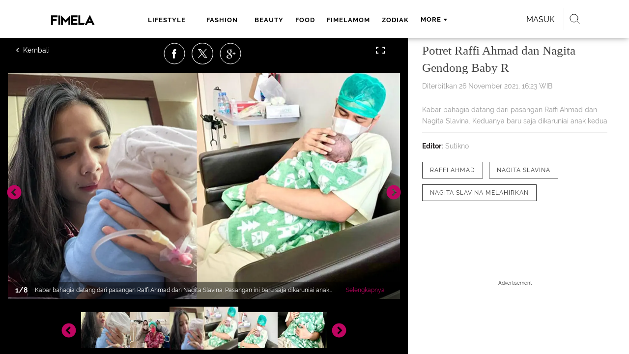

--- FILE ---
content_type: text/html; charset=UTF-8
request_url: https://www.fimela.com/photo/read/4721583/potret-raffi-ahmad-dan-nagita-gendong-baby-r
body_size: 40636
content:
<!DOCTYPE html><html lang="id"><head><title>Potret Raffi Ahmad dan Nagita Gendong Baby R</title><meta charset="utf-8"><meta name="viewport" content="width=1040"><meta name="adx:sections" content="photo/entertainment"><meta name="title" content="Potret Raffi Ahmad dan Nagita Gendong Baby R"><meta name="description" content="Kabar bahagia datang dari pasangan Raffi Ahmad dan Nagita Slavina. Keduanya baru saja dikaruniai anak kedua"><meta name="keywords" content="Raffi Ahmad, Nagita Slavina, Nagita Slavina Melahirkan"><meta name="robots" content="index,follow">
<meta name="googlebot" content="index,follow">
<meta name="googlebot-news" content="index,follow">
<meta content="Fimela.com" name="author">
<meta content="id" name="language">
<meta content="id" name="geo.country">
<meta content="Indonesia" name="geo.placename">
<meta content="id" name="geo.country">
<meta http-equiv="content-language" content="In-Id">
<meta name="ahrefs-site-verification" content="f0fc43bd1544ebba3e78fc1e77762d498b5372669d65bdbcf5752af599a5d05b">
<meta name="p:domain_verify" content="fa983d7ffdf5d258555a855fa9e739a5">
<meta name="facebook-domain-verification" content="usnxus1dagqn9yoc854wl9m98yw6x9">
<meta name="p:domain_verify" content="7df1dc04403decc5acb2bad1f9671fbd">
<meta property="fb:pages" content="152873974738167">
<meta property="article:published_time" content="2021-11-26T16:23:54+07:00">
<link rel="preconnect" href="https://securepubads.g.doubleclick.net">
<meta name="robots" content="max-image-preview:large"><meta property="og:site_name" content="fimela.com"><meta property="og:url" content="https://www.fimela.com/photo/read/4721583/potret-raffi-ahmad-dan-nagita-gendong-baby-r"><meta property="og:title" content="Potret Raffi Ahmad dan Nagita Gendong Baby R"><meta property="og:description" content="Kabar bahagia datang dari pasangan Raffi Ahmad dan Nagita Slavina. Keduanya baru saja dikaruniai anak kedua"><meta property="article:modified_time" content="2021-11-26T16:23:54+07:00"><meta property="og:updated_time" content="2021-11-26T16:23:54+07:00"><meta property="fb:app_id" content="470143334138991"><meta property="og:type" content="article"><meta property="og:image" content="https://cdn1-production-images-kly.akamaized.net/hPcw_RYo9shAAFjqSCu6GejLHrs=/1200x675/smart/filters:quality(75):strip_icc():format(jpeg)/kly-media-production/medias/3645191/original/060879800_1637917386-Untitled-3.jpg"><meta name="twitter:card" content="summary_large_image"><meta name="twitter:site" content="@FIMELAdotcom"><meta name="twitter:creator" content="@FIMELAdotcom"><meta name="twitter:title" content="Potret Raffi Ahmad dan Nagita Gendong Baby R"><meta name="twitter:description" content="Kabar bahagia datang dari pasangan Raffi Ahmad dan Nagita Slavina. Keduanya baru saja dikaruniai anak kedua"><meta name="twitter:image" content="https://cdn1-production-images-kly.akamaized.net/hPcw_RYo9shAAFjqSCu6GejLHrs=/1200x675/smart/filters:quality(75):strip_icc():format(jpeg)/kly-media-production/medias/3645191/original/060879800_1637917386-Untitled-3.jpg"><meta name="twitter:domain" content="fimela.com"><meta name="twitter:url" content="https://www.fimela.com/photo/read/4721583/potret-raffi-ahmad-dan-nagita-gendong-baby-r"><script>window.adblockExists=true;</script><script defer async src="https://cdn-production-assets-kly.akamaized.net/builds/advertisement.df330292.js"></script><link rel="dns-prefetch" href="//cdn0-production-assets-kly.akamaized.net"><link rel="dns-prefetch" href="//cdn1-production-assets-kly.akamaized.net"><link rel="dns-prefetch" href="//cdn0-production-images-kly.akamaized.net"><link rel="dns-prefetch" href="//cdn1-production-images-kly.akamaized.net"><link rel="dns-prefetch" href="//cdn-a.production.vidio.static6.com"><link rel="alternate" type="application/rss+xml" href="https://feed.fimela.com/rss/photo/entertainment" data-cache-key="https_fimela.com:bump:xhp_ui__rss_discover:b5e35bce15b0006841fd87a018e73c2b:1120" data-cache-ttl="5" data-component-name="ui:rss-discover"><link rel="alternate" type="application/rss+xml" href="https://feed.fimela.com/rss/photo"><link rel="alternate" type="application/rss+xml" href="https://feed.fimela.com/rss/lifestyle"><link rel="alternate" type="application/rss+xml" href="https://feed.fimela.com/rss/fashion"><link rel="alternate" type="application/rss+xml" href="https://feed.fimela.com/rss/beauty"><link rel="alternate" type="application/rss+xml" href="https://feed.fimela.com/rss/food"><link rel="alternate" type="application/rss+xml" href="https://feed.fimela.com/rss/fimelamom"><link rel="alternate" type="application/rss+xml" href="https://feed.fimela.com/rss/info"><link rel="alternate" type="application/rss+xml" href="https://feed.fimela.com/rss/entertainment"><link rel="alternate" type="application/rss+xml" href="https://feed.fimela.com/rss/relationship"><link rel="alternate" type="application/rss+xml" href="https://feed.fimela.com/rss/video"><link rel="alternate" type="application/rss+xml" href="https://feed.fimela.com/rss/health"><link rel="alternate" type="application/rss+xml" href="https://feed.fimela.com/rss/fimelahood"><link rel="canonical" href="https://www.fimela.com/photo/read/4721583/potret-raffi-ahmad-dan-nagita-gendong-baby-r"><link rel="alternate" media="only screen and (max-width: 640px)" href="https://m.fimela.com/photo/read/4721583/potret-raffi-ahmad-dan-nagita-gendong-baby-r"><link rel="amphtml" href="https://www.fimela.com/amp/4721583/potret-raffi-ahmad-dan-nagita-gendong-baby-r" data-component-name="amp:html:link"><link rel="apple-touch-icon" sizes="57x57" href="https://cdn-production-assets-kly.akamaized.net/assets/images/fimela/favicons/apple-icon-57x57.png"><link rel="apple-touch-icon" sizes="60x60" href="https://cdn-production-assets-kly.akamaized.net/assets/images/fimela/favicons/apple-icon-60x60.png"><link rel="apple-touch-icon" sizes="72x72" href="https://cdn-production-assets-kly.akamaized.net/assets/images/fimela/favicons/apple-icon-72x72.png"><link rel="apple-touch-icon" sizes="76x76" href="https://cdn-production-assets-kly.akamaized.net/assets/images/fimela/favicons/apple-icon-76x76.png"><link rel="apple-touch-icon" sizes="114x114" href="https://cdn-production-assets-kly.akamaized.net/assets/images/fimela/favicons/apple-icon-114x114.png"><link rel="apple-touch-icon" sizes="120x120" href="https://cdn-production-assets-kly.akamaized.net/assets/images/fimela/favicons/apple-icon-120x120.png"><link rel="apple-touch-icon" sizes="144x144" href="https://cdn-production-assets-kly.akamaized.net/assets/images/fimela/favicons/apple-icon-144x144.png"><link rel="apple-touch-icon" sizes="152x152" href="https://cdn-production-assets-kly.akamaized.net/assets/images/fimela/favicons/apple-icon-152x152.png"><link rel="apple-touch-icon" sizes="180x180" href="https://cdn-production-assets-kly.akamaized.net/assets/images/fimela/favicons/apple-icon-180x180.png"><link rel="icon" type="image/png" href="https://cdn-production-assets-kly.akamaized.net/assets/images/fimela/favicons/favicon-32x32.png" sizes="32x32"><link rel="icon" type="image/png" href="https://cdn-production-assets-kly.akamaized.net/assets/images/fimela/favicons/android-chrome-192x192.png" sizes="192x192"><link rel="icon" type="image/png" href="https://cdn-production-assets-kly.akamaized.net/assets/images/fimela/favicons/favicon-96x96.png" sizes="96x96"><link rel="icon" type="image/png" href="https://cdn-production-assets-kly.akamaized.net/assets/images/fimela/favicons/favicon-16x16.png" sizes="16x16"><link rel="manifest" href="https://cdn-production-assets-kly.akamaized.net/assets/images/fimela/favicons/manifest.json"><link rel="shortcut icon" href="https://cdn-production-assets-kly.akamaized.net/assets/images/fimela/favicons/favicon.ico"><meta name="msapplication-TileColor" content="#da532c"><meta name="msapplication-TileImage" content="https://cdn-production-assets-kly.akamaized.net/assets/images/fimela/favicons/ms-icon-144x144.png"><meta name="msapplication-config" content="https://cdn-production-assets-kly.akamaized.net/assets/images/fimela/favicons/browserconfig.xml"><meta name="theme-color" content="#ffffff"><link rel="stylesheet" type="text/css" href="https://cdn-production-assets-kly.akamaized.net/builds/fimela.ced5e16a.css" /><link rel="preload" as="style" onload="this.onload=null;this.rel='stylesheet'" id="custom-style" type="text/css" href="https://cdn-production-assets-kly.akamaized.net/custom_scripts/20251212145707.desktop.fimela.css" /><noscript><link rel="stylesheet" href="https://cdn-production-assets-kly.akamaized.net/custom_scripts/20251212145707.desktop.fimela.css" id="custom-style"></noscript><script>function ready(fn) {if (document.readyState != 'loading'){fn();} else {document.addEventListener('DOMContentLoaded', fn);}}</script><script src="https://ajax.googleapis.com/ajax/libs/jquery/2.1.0/jquery.min.js"></script><script type="text/javascript" data-component-name="script:local-jquery">window.jQuery || document.write("<script src='https://www.fimela.com/assets/javascripts/vendor/jquery.min.js'><\/script>"); </script><script>window.dataLayer = window.dataLayer || [];</script><script type="text/javascript">var liputan6_id_site_id = "7";
var liputan6_id_client_id = "6";
var liputan6_id_client_token = "a87fc8f4e9a33eb95d1419541734fc4b";</script><script>(function(w,d,s,l,i){w[l]=w[l]||[];w[l].push({'gtm.start':
new Date().getTime(),event:'gtm.js'});var f=d.getElementsByTagName(s)[0],
j=d.createElement(s),dl=l!='dataLayer'?'&l='+l:'';j.async=true;j.src=
'https://www.googletagmanager.com/gtm.js?id='+i+dl;f.parentNode.insertBefore(j,f);
})(window,document,'script','dataLayer','GTM-PDJLBKS');</script><!--[if lte IE 8]><script   type="text/javascript" src="https://cdn-production-assets-kly.akamaized.net/builds/html5shiv.8d229fe9.js"></script><![endif]--><script type="text/javascript"> window.kmklabs = {};  window.kmklabs.env = 'production';  window.kmklabs.baseAssetsUrl = 'https://cdn-production-assets-kly.akamaized.net/assets';  window.kmklabs.gtm = {"articleId":4721583,"articleTitle":"potret-raffi-ahmad-dan-nagita-gendong-baby-r","category":"article","editors":"Sutikno","editorialType":"editorial","embedVideo":"no","pageTitle":"Potret Raffi Ahmad Dan Nagita Gendong Baby R - Photo Fimela.com","publicationDate":"2021-11-26","publicationTime":"16:23:54","subCategory":"entertainment","subSubCategory":"","tag":"Raffi Ahmad|Nagita Slavina|Nagita Slavina Melahirkan","authors":{"type":"photographer","names":"Fimela.com"},"numberOfWords":223,"enabled":true,"log":false,"imageCreation":false,"type":"photoObjectLoader","videos":[],"photos":{"photo_1":{"photo_id":3645191,"create_date":"26-11-2021","photographer":"Fimela.com","photo_type":"photo_gallery"},"photo_2":{"photo_id":3645192,"create_date":"26-11-2021","photographer":"Fimela.com","photo_type":"photo_gallery"},"photo_3":{"photo_id":3645193,"create_date":"26-11-2021","photographer":"Fimela.com","photo_type":"photo_gallery"},"photo_4":{"photo_id":3645194,"create_date":"26-11-2021","photographer":"Fimela.com","photo_type":"photo_gallery"},"photo_5":{"photo_id":3645195,"create_date":"26-11-2021","photographer":"Fimela.com","photo_type":"photo_gallery"},"photo_6":{"photo_id":3645197,"create_date":"26-11-2021","photographer":"Fimela.com","photo_type":"photo_gallery"},"photo_7":{"photo_id":3645196,"create_date":"26-11-2021","photographer":"Fimela.com","photo_type":"photo_gallery"},"photo_8":{"photo_id":3645198,"create_date":"26-11-2021","photographer":"Fimela.com","photo_type":"photo_gallery"}},"partner":"","isSEO":false,"reporters":"","photographers":"Fimela.com","isLiveReport":false,"liveReportTag":"","brand":"","videoSource":"","content_ai":0,"isTableOfContent":false,"nais_creator":"","isArticleReference":false,"team_id":"","special_content_id":"","isFeature":false};  window.kmklabs.visitor = {"publicationDate":"2021-11-26","publicationTime":"16:23:54","tag":["raffi ahmad","nagita slavina","nagita slavina melahirkan"],"subCategory":"entertainment","subSubCategory":"","type":"PhotoGallery","pageType":"ReadPage","age":"","gender":"","title":"potret-raffi-ahmad-dan-nagita-gendong-baby-r","platform":"Desktop","site":"fimela","isAdultContent":false};  window.kmklabs.platform = 'Desktop';  window.kmklabs.pageType = 'ReadPage';  window.kmklabs.channel = {"id":1021,"name":"Photo","full_slug":"photo"};  window.kmklabs.listSubChannel = [{"name":"FimelaMom","slug":"fimelamom"},{"name":"Entertainment","slug":"entertainment"},{"name":"Lifestyle","slug":"lifestyle"},{"name":"Fashion","slug":"fashion"},{"name":"Beauty","slug":"beauty"},{"name":"FimelaHood","slug":"fimelahood"},{"name":"Citra Goes 2 Japan","slug":"citra-goes-2-japan"},{"name":"Fimela Flash","slug":"fimela-flash"},{"name":"Parenting","slug":"parenting"},{"name":"Info","slug":"info"},{"name":"Food","slug":"food"},{"name":"Relationship","slug":"relationship"},{"name":"Health","slug":"health"},{"name":"Photo","slug":"photo"}];  window.kmklabs.category = {"id":1120,"name":"Entertainment","full_slug":"photo\/entertainment"};  window.kmklabs.article = {"id":4721583,"title":"Potret Raffi Ahmad dan Nagita Gendong Baby R","type":"PhotoGallery","shortDescription":"Kabar bahagia datang dari pasangan Raffi Ahmad dan Nagita Slavina. Keduanya baru saja dikaruniai anak kedua","keywords":"Raffi Ahmad,Nagita Slavina,Nagita Slavina Melahirkan","isAdvertorial":false,"isMultipage":true,"isAdultContent":false,"isDisableinteractions":false,"verifyAge":false,"publishDate":"2021-11-26 16:23:54","main_keyword":""};  window.kmklabs.site = 'fimela';  window.kmklabs.dmpSegments = {"tw019h508":["lifestyle relationship \/ personality"],"tzh1jktow":["lifestyle relationship \/ relationship \/ love"],"tzlytf64c":["lifestyle relationship \/ food \/ culinary","lifestyle relationship \/ food \/ recipe"],"tzlz95r0n":["lifestyle relationship \/ food \/ tips","lifestyle relationship \/ sexuality \/ tips"],"tsais9e6x":["fashion style"],"tzl02g0bl":["beauty health"],"tsahjm7yw":["news entertainment \/ celebrity"]}; window.kmklabs.multiplePageCount = 8; window.kmklabs.tag = {"is_topic":false,"name":"Raffi Ahmad|Nagita Slavina|Nagita Slavina Melahirkan","slug":"raffi-ahmad|nagita-slavina|nagita-slavina-melahirkan","topic_type":""}; window.gaPrefix = "ReadPage::Photo";
 window.kmklabs.toggle = {"disableVirtualpvPhoto":false,"lip6DelayPaging":false,"checkDuplicateCms":false,"cmsCheckAllTag":false,"lip6NoPageLoad":true,"disableVirtualPVFimela":true,"editorForMediaDescription":true,"updateGaLiputan":true,"parameterURL":true,"parameterURLIndex":false,"adminOtosiaSubdomain":false,"multipleAISource":true,"newLiveReport":true,"autoSaveArticle":true,"newRuleRatingRecipe":false,"liputan62025Theme":true,"liputan62025ThemeByParam":false,"enableSmartSearch":true,"seamlessPaging":true,"pagination2Page":true}; </script><script defer  type="text/javascript" src="https://cdn-production-assets-kly.akamaized.net/builds/gtm.f8aa0d37.js"></script><link rel="manifest" href="https://cdn-production-assets-kly.akamaized.net//manifest.json" /><script src="https://cdn.onesignal.com/sdks/OneSignalSDK.js" async defer></script>
            <script>
            oneSignalInitialized = false;
            window.addEventListener("load", function() {
                if (!$ || !$.fn || !$.fn.scroll){return;};
                $(window).scroll(function() {
                    if (oneSignalInitialized) {return;};
                    oneSignalInitialized = true;
                    var OneSignal = window.OneSignal || [];
                        OneSignal.push(function() {
                            OneSignal.init({
                            appId: "ead0809f-f804-40f0-b207-30e7b25b6e6c",
                        });
                    });
                });
            });
            </script><script type="text/javascript">window.kmklabs.related_system = 'tag';
document.addEventListener("DOMContentLoaded", function(){
    if (window.window.screen.availWidth < 1020) {
        document.querySelector('html').style.minWidth = 'unset';
        document.querySelector('body').style.minWidth = 'unset';
    }
});
</script>
<style>
#div-gpt-ad-fimela-billboard-oop,
.article-ad.article-ad_ad-lb,
.channel-ad.channel-ad_ad-lb
#div-gpt-ad-sc-paging-placeholder {
    background-color: #FFFFFF;
}
#div-gpt-ad-fimela-billboard-oop {
    min-height: 200px;
    min-width: 980px;
}
#div-gpt-ad-fimela-lb-1 {
    margin: 40px auto 0 auto;
    background-color: #FFFFFF;
    min-height: 250px;
    min-width: 970px;
    display: flex;
}
.channel-ad.channel-ad_ad-lb,
.article-ad.article-ad_ad-lb {
    min-height: 90px;
    min-width: 970px;
}
div#div-gpt-ad-sc-placeholder,
div#div-gpt-ad-sc2-placeholder,
div#div-gpt-ad-sc-paging-placeholder {
    min-width: 270px;
}

html > body {
    padding-top: 5px !important;
}

.category-fimelamom a.navbar--top--logo__link {
    height: 75px;
}

.category-fimelamom img.navbar--top--logo__image {
    width: 438px;
    height: auto;
}
</style>
<script>; window.gaSendEvent = function(event, category, action, label, fieldsObject) {
    window.ga && window.ga('kmkGATracker.send', 'event', category, action, label, fieldsObject);
}; window.clickEvent = function (category, action, label){
    window.ga && window.ga('kmkGATracker.send','event', category, action, label);
}; </script><style>
    div.advertisement-placeholder {
        text-align: center;
        padding-bottom: 20px;
        display: flex;
        flex-direction: column;
        justify-content: center;
    }
    div.advertisement-text p {
        margin: 0;
        font-family: Open Sans;
        font-style: normal;
        font-weight: normal;
        font-size: 10px;
        line-height: 20px;
        color: #999999;
    }
    div.advertisement-banner {
        margin: 0px auto;
    }
    div#div-gpt-ad-sc-placeholder, div#div-gpt-ad-sc2-placeholder, div#div-gpt-ad-sc-paging-placeholder {
        min-height: 270px;
    }
    div#div-gpt-ad-hp-placeholder, div#div-gpt-ad-hp2-placeholder {
        min-height: 620px;
    }
    div#div-gpt-ad-contextual-placeholder {
        min-height: 550px;
    }
    div#div-gpt-ad-sc-placeholder div.advertisement-banner, div#div-gpt-ad-sc2-placeholder div.advertisement-banner {
        margin: 0px auto;
    }
    div#div-gpt-ad-mgid-inarticle-placeholder{
        background: #F5F5F5;
        padding-bottom: unset !important;
        min-height: 225px;
    }
    div#div-gpt-ad-mgid-underarticle-placeholder{
        background: #F5F5F5;
        padding-bottom: unset !important;
        min-height: 480px;
    }
</style></head><body class="articles show category-photo immersive"><noscript><iframe src="https://www.googletagmanager.com/ns.html?id=GTM-PDJLBKS" height="0" width="0" style="display:none;visibility:hidden"></iframe></noscript><!-- temporary make this to xbt block, cause there still no asset for popup in clickdoctor --><div class="authentication--popup" data-component-name="desktop:authentication:popup"><div class="authentication--popup__background"></div><div class="authentication--popup__content"><div class="authentication--popup__header">Sukses</div><div class="authentication--popup__image"></div><p class="authentication--popup__info"></p><div class="authentication--popup__close" id="popup-close"><i class="i-close-login"></i></div></div></div><header class="photo-slim-header" role="banner"><div class="navbar--menu-slim" role="menu" data-cache-key="https_fimela.com:bump:xhp_desktop__navbar__menu_slim:391c12f178aac9b937682daa5b91e63e:4:App\Publishing\Lib\Collections\Categories\Navigation:fimela::94128f136c92f00f9c07709d6e40b140:cat_id#1120" data-cache-ttl="120" data-component-name="desktop:navbar:menu-slim"><div class="navbar--menu-slim__wrapper"><div class="navbar--menu-slim__list-wrapper js-parent-more-menu"><ul class="navbar--menu-slim__list js-more-menu js-top-nav-list"><li class="navbar--menu-slim--item navbar--menu-slim--item_logo-slim"><a class="navbar--menu-slim--item__link navbar--menu-slim--item__link_logo-slim js-navbar-item-slim-link" href="https://www.fimela.com" title="home"><i class="i-logo-slim navbar--menu-slim__logo-slim"></i></a></li><li class="fimela--header--menu__item"><a class="ui--a lifestyle fimela--header--menu__link" href="/lifestyle" title="lifestyle">lifestyle</a></li><li class="fimela--header--menu__item"><a class="ui--a fashion fimela--header--menu__link" href="/fashion" title="fashion">fashion</a></li><li class="fimela--header--menu__item"><a class="ui--a beauty fimela--header--menu__link" href="/beauty" title="beauty">beauty</a></li><li class="fimela--header--menu__item"><a class="ui--a food fimela--header--menu__link" href="/food" title="food">food</a></li><li class="fimela--header--menu__item"><a class="ui--a fimelamom fimela--header--menu__link" href="/fimelamom" title="fimelamom">fimelamom</a></li><li class="fimela--header--menu__item"><a class="ui--a info fimela--header--menu__link" href="/info" title="info">info</a></li><li class="fimela--header--menu__item"><span>More</span><i class="fimela--header--menu__icon_fimela i-arrow-dropdown"></i><ul class="dropdown-menu fimela--header--menu__more_sub_menu" role="menu"><li class="fimela--header--menu__item__more_sub_menu"><a href="/entertainment" class="Entertainment fimela--header--menu__item__more_link_sub_menu" title="Entertainment">Entertainment</a></li><li class="fimela--header--menu__item__more_sub_menu"><a href="/relationship" class="Relationship fimela--header--menu__item__more_link_sub_menu" title="Relationship">Relationship</a></li><li class="fimela--header--menu__item__more_sub_menu"><a href="/photo" class="Photo fimela--header--menu__item__more_link_sub_menu" title="Photo">Photo</a></li><li class="fimela--header--menu__item__more_sub_menu"><a href="/video" class="Video fimela--header--menu__item__more_link_sub_menu" title="Video">Video</a></li><li class="fimela--header--menu__item__more_sub_menu"><a href="/health" class="Health fimela--header--menu__item__more_link_sub_menu" title="Health">Health</a></li><li class="fimela--header--menu__item__more_sub_menu"><a href="/fimelahood" class="FimelaHood fimela--header--menu__item__more_link_sub_menu" title="FimelaHood">FimelaHood</a></li></ul></li></ul></div><div class="navbar--menu-slim--right" data-component="desktop:navbar:menu-slim:right" data-component-name="desktop:navbar:menu-slim:right"><div class="fimela--header--search" data-component="desktop:fimela:header:search" data-component-name="desktop:fimela:header:search"><div class="fimela--header--search__login" id="user-menu-container" data-login-url="https://www.liputan6.id/login/application?client_id=4&amp;client_secret=78ba6e06431d9b58194e4c63627db5b0&amp;thirdparty=1&amp;redirect=https%3A%2F%2Fwww.fimela.com%2Fauth%2Fyouniverse%2Fsuccess"></div><div class="fimela--header--search__main js-fimela-search"><i class="fimela--header--search__icon i-search"></i><span class="fimela--header--search__text">search</span></div><div class="fimela--header--search__close js-fimela-search-close"><i class="fimela--header--search__close-icon i-close-search"></i></div></div><div class="fimela--header--form-search js-fimela-form-search" data-component-name="desktop:fimela:header:form-search"><form action="/search" class="fimela--header--form-search__main"><input type="text" name="q" class="fimela--header--form-search__input js-fimela-search-input" placeholder="Search Here..."></form><div class="fimela--header--form-search__block-area"></div></div></div></div></div></header><div class="read-page-upper" data-cache-key="https_fimela.com:bump:xhp_desktop__read_page__read_page_upper:e79b76d7f4eef6524087a6254eb2e23f:PhotoGallery#4721583_1657173873:new_style:image_delayed" data-cache-ttl="120" data-component-name="desktop:read-page:read-page-upper"><div class="photo-container"><div class="photo-container__gallery"><div class="read-page--photo-tag--top" data-component="desktop:read-page:photo-tag:top" data-component-name="desktop:read-page:photo-tag:top"><div class="read-page--photo-tag--top__buttons left"><a title="Kembali" class="read-page--photo-tag--top__buttons-icons read-page--photo-tag--top__buttons-back" href="https://www.fimela.com/photo"><i class="i-left-arrow-circle"></i><span></span></a></div><div class="read-page--photo-tag--social-share" data-component-name="desktop:read-page:photo-tag:social-share"><ul class="read-page--photo-tag--social-share__list"><li class="read-page--photo-tag--social-share__list-item" data-position="facebook"><a class="read-page--photo-tag--social-share__link read-page--photo-tag--social-share__link_facebook js-photo-tag--social-share" href="https://www.facebook.com/sharer/sharer.php?u=https://www.fimela.com/photo/read/4721583/potret-raffi-ahmad-dan-nagita-gendong-baby-r%3Fpage%3D1%26utm_source%3DDesktop%26utm_medium%3Dfacebook%26utm_campaign%3Dshare" data-popup-share="" rel="nofollow"><i class="read-page--photo-tag--social-share__icon i-photo-facebook"></i></a></li><li class="read-page--photo-tag--social-share__list-item" data-position="twitter"><a class="read-page--photo-tag--social-share__link read-page--photo-tag--social-share__link_twitter js-photo-tag--social-share" href="https://twitter.com/intent/tweet?text=https://www.fimela.com/photo/read/4721583/potret-raffi-ahmad-dan-nagita-gendong-baby-r%3Fpage%3D1%26utm_source%3DDesktop%26utm_medium%3Dtwitter%26utm_campaign%3Dshare" data-popup-share="" rel="nofollow"><i class="read-page--photo-tag--social-share__icon i-photo-twitter"></i></a></li><li class="read-page--photo-tag--social-share__list-item" data-position="google-plus"><a class="read-page--photo-tag--social-share__link read-page--photo-tag--social-share__link_google-plus js-photo-tag--social-share" href="https://plus.google.com/share?url=https://www.fimela.com/photo/read/4721583/potret-raffi-ahmad-dan-nagita-gendong-baby-r%3Fpage%3D1%26utm_source%3DDesktop%26utm_medium%3Dgoogle%26utm_campaign%3Dshare" data-popup-share="" rel="nofollow"><i class="read-page--photo-tag--social-share__icon i-photo-gplus"></i></a></li><li class="read-page--photo-tag--social-share__list-item" data-position="email"><a class="read-page--photo-tag--social-share__link read-page--photo-tag--social-share__link_email" href="mailto:?to=&amp;subject=%5BFIMELA%5D%20Potret%20Raffi%20Ahmad%20dan%20Nagita%20Gendong%20Baby%20R&amp;body=https%3A%2F%2Fwww.fimela.com%2Fphoto%2Fread%2F4721583%2Fpotret-raffi-ahmad-dan-nagita-gendong-baby-r%3Fpage%3D1%26utm_source%3DDesktop%26utm_medium%3Dmail%26utm_campaign%3Dshare" rel="nofollow"><i class="read-page--photo-tag--social-share__icon i-photo-email"></i></a></li><li class="read-page--photo-tag--social-share__list-item" data-position="copy-link"><a class="read-page--photo-tag--social-share__link js-copy-link" href="https://www.fimela.com/photo/read/4721583/potret-raffi-ahmad-dan-nagita-gendong-baby-r?page=1&amp;utm_source=Desktop&amp;utm_medium=copy_link&amp;utm_campaign=share" rel="nofollow"><i class="read-page--photo-tag--social-share__icon i-photo-copy-link"></i></a></li></ul></div><div class="read-page--photo-tag--top__buttons right"><a title="Fullscreen" class="read-page--photo-tag--top__buttons-icons read-page--photo-tag--top__buttons-fullscreen"></a></div></div><div class="read-page--photo-tag--slider" data-component="desktop:read-page:photo-tag:slider" data-component-name="desktop:read-page:photo-tag:slider"><div class="read-page--photo-tag--slider__top js-top-slider"><figure class="read-page--photo-tag--slider__top__item  " id="gallery-image-3645191" data-image="https://cdn1-production-images-kly.akamaized.net/wKc8ASiac7F8fvOe2z4D46O5EDg=/1231x710/smart/filters:quality(75):strip_icc():format(webp)/kly-media-production/medias/3645191/original/060879800_1637917386-Untitled-3.jpg" data-description="Kabar bahagia datang dari pasangan Raffi Ahmad dan Nagita Slavina. Pasangan ini baru saja dikaruniai anak kedua. Nagita melahirkan anak keduanya di Rumah Sakit Ibu dan Anak (RSIA) Bunda, Menteng, Jakarta Pusat. (Instagram/raffinagita1717)" data-title="[Fimela] Raffi Ahmad dan Nagita Slavina" data-portrait="false" data-share-url="https://www.fimela.com/photo/read/4721583/potret-raffi-ahmad-dan-nagita-gendong-baby-r?photo=3645191" data-photo-id="?photo=3645191" data-copy-link-url="https://www.fimela.com/photo/read/4721583/potret-raffi-ahmad-dan-nagita-gendong-baby-r" data-page="1"><div class="read-page--photo-tag--slider__top__item__wrapper"><picture class="read-page--photo-tag--slider__picture"><img src="https://cdn1-production-images-kly.akamaized.net/wKc8ASiac7F8fvOe2z4D46O5EDg=/1231x710/smart/filters:quality(75):strip_icc():format(webp)/kly-media-production/medias/3645191/original/060879800_1637917386-Untitled-3.jpg" width="1231" height="710" alt="Raffi Ahmad dan Nagita Slavina (Instagram/raffinagita1717)" class="read-page--photo-tag--slider__picture-img" data-width="1231" data-height="710" data-template-var="image"></picture><div class="read-page--photo-tag--slider__top__item__desc"><div class="read-page--photo-tag--slider__top__item__page"><span class="js-page-number">1</span><span class="js-page-divider">/</span><span class="js-page-total">8</span></div><p class="read-page--photo-tag--slider__top__item__caption">Kabar bahagia datang dari pasangan Raffi Ahmad dan Nagita Slavina. Pasangan ini baru saja dikaruniai anak kedua. Nagita melahirkan anak keduanya di Rumah Sakit Ibu dan Anak (RSIA) Bunda, Menteng, Jakarta Pusat. (Instagram/raffinagita1717)</p><div class="read-page--photo-tag--slider__top__item__readmore"><a href="javascript:void(0)">Selengkapnya</a></div></div></div><div class="read-page--photo-tag--slider__top__item__overlay js-photo-tag-overlay"></div></figure><figure class="read-page--photo-tag--slider__top__item read-page--photo-tag--slider__top__item_portrait slick-slide" id="gallery-image-3645192" data-image="https://cdn0-production-images-kly.akamaized.net/iJxe8AzYjnKPma_JyeRcsQOoBFc=/535x710/smart/filters:quality(75):strip_icc():format(webp)/kly-media-production/medias/3645192/original/070773100_1637917386-260287218_597152958259158_2021873438191981312_n.jpg" data-description="Masih mengenakan penutup kepala, presenter kondang yang juga pengusaha itu mengendong anak keduanya, yang berjenis kelamin laki-laki. Wajah bayi yang tak terlihat itu membuat banyak netizen yang penasaran. (Instagram/raffinagita1717)" data-title="[Fimela] Raffi Ahmad dan Nagita Slavina" data-portrait="true" data-share-url="https://www.fimela.com/photo/read/4721583/potret-raffi-ahmad-dan-nagita-gendong-baby-r?photo=3645192" data-photo-id="?photo=3645192" data-copy-link-url="https://www.fimela.com/photo/read/4721583/potret-raffi-ahmad-dan-nagita-gendong-baby-r" data-page="2"><div class="read-page--photo-tag--slider__top__item__wrapper"><picture class="read-page--photo-tag--slider__picture"><img src="https://cdn-production-assets-kly.akamaized.net/assets/images/blank.png" width="535" height="710" data-src="https://cdn0-production-images-kly.akamaized.net/iJxe8AzYjnKPma_JyeRcsQOoBFc=/535x710/smart/filters:quality(75):strip_icc():format(webp)/kly-media-production/medias/3645192/original/070773100_1637917386-260287218_597152958259158_2021873438191981312_n.jpg" data-width="535" data-height="710" data-high-dpi="https://cdn0-production-images-kly.akamaized.net/uZ7UN77hQhxTI5c2-2lq4d_hJhE=/1070x1420/smart/filters:quality(75):strip_icc():format(webp)/kly-media-production/medias/3645192/original/070773100_1637917386-260287218_597152958259158_2021873438191981312_n.jpg" alt="Raffi Ahmad dan Nagita Slavina (Instagram/raffinagita1717)" class="js-lazyload read-page--photo-tag--slider__picture-lazyload wide-image" data-template-var="image"></picture><div class="read-page--photo-tag--slider__top__item__desc"><div class="read-page--photo-tag--slider__top__item__page"><span class="js-page-number">1</span><span class="js-page-divider">/</span><span class="js-page-total">8</span></div><p class="read-page--photo-tag--slider__top__item__caption">Masih mengenakan penutup kepala, presenter kondang yang juga pengusaha itu mengendong anak keduanya, yang berjenis kelamin laki-laki. Wajah bayi yang tak terlihat itu membuat banyak netizen yang penasaran. (Instagram/raffinagita1717)</p><div class="read-page--photo-tag--slider__top__item__readmore"><a href="javascript:void(0)">Selengkapnya</a></div></div></div><div class="read-page--photo-tag--slider__top__item__overlay js-photo-tag-overlay"></div></figure><figure class="read-page--photo-tag--slider__top__item read-page--photo-tag--slider__top__item_portrait slick-slide" id="gallery-image-3645193" data-image="https://cdn1-production-images-kly.akamaized.net/9qDHj-b3olanAvcmBPYK_Q9mYVo=/535x710/smart/filters:quality(75):strip_icc():format(webp)/kly-media-production/medias/3645193/original/086773700_1637917386-260473084_1813933578814864_5275319413897869657_n.jpg" data-description="&quot;Alhamdulillah.. Lahir dengan sehat dan selamat pagi tadi ... Tambah lagi jagoan Papa Di Andara ...,&quot; tulis raffinagita1717 dalam akun yang sudah terverifikasi. (Instagram/raffinagita1717)" data-title="[Fimela] Raffi Ahmad dan Nagita Slavina" data-portrait="true" data-share-url="https://www.fimela.com/photo/read/4721583/potret-raffi-ahmad-dan-nagita-gendong-baby-r?photo=3645193" data-photo-id="?photo=3645193" data-copy-link-url="https://www.fimela.com/photo/read/4721583/potret-raffi-ahmad-dan-nagita-gendong-baby-r" data-page="3"><div class="read-page--photo-tag--slider__top__item__wrapper"><picture class="read-page--photo-tag--slider__picture"><img src="https://cdn-production-assets-kly.akamaized.net/assets/images/blank.png" width="535" height="710" data-src="https://cdn1-production-images-kly.akamaized.net/9qDHj-b3olanAvcmBPYK_Q9mYVo=/535x710/smart/filters:quality(75):strip_icc():format(webp)/kly-media-production/medias/3645193/original/086773700_1637917386-260473084_1813933578814864_5275319413897869657_n.jpg" data-width="535" data-height="710" data-high-dpi="https://cdn1-production-images-kly.akamaized.net/lbMRTLYQOZU3IjvI0I1d4RAQWjQ=/1070x1420/smart/filters:quality(75):strip_icc():format(webp)/kly-media-production/medias/3645193/original/086773700_1637917386-260473084_1813933578814864_5275319413897869657_n.jpg" alt="Raffi Ahmad dan Nagita Slavina (Instagram/raffinagita1717)" class="js-lazyload read-page--photo-tag--slider__picture-lazyload wide-image" data-template-var="image"></picture><div class="read-page--photo-tag--slider__top__item__desc"><div class="read-page--photo-tag--slider__top__item__page"><span class="js-page-number">1</span><span class="js-page-divider">/</span><span class="js-page-total">8</span></div><p class="read-page--photo-tag--slider__top__item__caption">"Alhamdulillah.. Lahir dengan sehat dan selamat pagi tadi ... Tambah lagi jagoan Papa Di Andara ...," tulis raffinagita1717 dalam akun yang sudah terverifikasi. (Instagram/raffinagita1717)</p><div class="read-page--photo-tag--slider__top__item__readmore"><a href="javascript:void(0)">Selengkapnya</a></div></div></div><div class="read-page--photo-tag--slider__top__item__overlay js-photo-tag-overlay"></div></figure><figure class="read-page--photo-tag--slider__top__item read-page--photo-tag--slider__top__item_portrait slick-slide" id="gallery-image-3645194" data-image="https://cdn0-production-images-kly.akamaized.net/SmaZVfidUN7kvQqKP3EGco9TLK8=/535x710/smart/filters:quality(75):strip_icc():format(webp)/kly-media-production/medias/3645194/original/002709400_1637917387-260511520_958219621463572_5770178137104023741_n.jpg" data-description="Ayah Rafathar Malik Ahmad itu juga memohon doa dari warganet untuk anak keduanya dan juga istrinya. &quot;Minta doanya juga ya Guys buat Nagita dan dedek bayi 🙏🙏🙏 Dedek Bayi ‘R’ Siapa namanya ????,&quot; tutup Raffi. (Instagram/raffinagita1717)" data-title="[Fimela] Raffi Ahmad dan Nagita Slavina" data-portrait="true" data-share-url="https://www.fimela.com/photo/read/4721583/potret-raffi-ahmad-dan-nagita-gendong-baby-r?photo=3645194" data-photo-id="?photo=3645194" data-copy-link-url="https://www.fimela.com/photo/read/4721583/potret-raffi-ahmad-dan-nagita-gendong-baby-r" data-page="4"><div class="read-page--photo-tag--slider__top__item__wrapper"><picture class="read-page--photo-tag--slider__picture"><img src="https://cdn-production-assets-kly.akamaized.net/assets/images/blank.png" width="535" height="710" data-src="https://cdn0-production-images-kly.akamaized.net/SmaZVfidUN7kvQqKP3EGco9TLK8=/535x710/smart/filters:quality(75):strip_icc():format(webp)/kly-media-production/medias/3645194/original/002709400_1637917387-260511520_958219621463572_5770178137104023741_n.jpg" data-width="535" data-height="710" data-high-dpi="https://cdn0-production-images-kly.akamaized.net/wtLr7urYew-MaOKBznGhWs-1zrI=/1070x1420/smart/filters:quality(75):strip_icc():format(webp)/kly-media-production/medias/3645194/original/002709400_1637917387-260511520_958219621463572_5770178137104023741_n.jpg" alt="Raffi Ahmad dan Nagita Slavina (Instagram/raffinagita1717)" class="js-lazyload read-page--photo-tag--slider__picture-lazyload wide-image" data-template-var="image"></picture><div class="read-page--photo-tag--slider__top__item__desc"><div class="read-page--photo-tag--slider__top__item__page"><span class="js-page-number">1</span><span class="js-page-divider">/</span><span class="js-page-total">8</span></div><p class="read-page--photo-tag--slider__top__item__caption">Ayah Rafathar Malik Ahmad itu juga memohon doa dari warganet untuk anak keduanya dan juga istrinya. "Minta doanya juga ya Guys buat Nagita dan dedek bayi 🙏🙏🙏 Dedek Bayi ‘R’ Siapa namanya ????," tutup Raffi. (Instagram/raffinagita1717)</p><div class="read-page--photo-tag--slider__top__item__readmore"><a href="javascript:void(0)">Selengkapnya</a></div></div></div><div class="read-page--photo-tag--slider__top__item__overlay js-photo-tag-overlay"></div></figure><figure class="read-page--photo-tag--slider__top__item read-page--photo-tag--slider__top__item_portrait slick-slide" id="gallery-image-3645195" data-image="https://cdn0-production-images-kly.akamaized.net/ZW_dg9-XC79nNKaeQVvyitg7UdI=/535x710/smart/filters:quality(75):strip_icc():format(webp)/kly-media-production/medias/3645195/original/018924100_1637917387-260683808_608423710586334_3008763361844841254_n.jpg" data-description="Dalam unggahan berikutnya, raffinagita1717 juga membagikan potret Gigi yang mengendong anak keduanya. Tampak, ditangannya masih terlihat selang. (Instagram/raffinagita1717)" data-title="[Fimela] Raffi Ahmad dan Nagita Slavina" data-portrait="true" data-share-url="https://www.fimela.com/photo/read/4721583/potret-raffi-ahmad-dan-nagita-gendong-baby-r?photo=3645195" data-photo-id="?photo=3645195" data-copy-link-url="https://www.fimela.com/photo/read/4721583/potret-raffi-ahmad-dan-nagita-gendong-baby-r" data-page="5"><div class="read-page--photo-tag--slider__top__item__wrapper"><picture class="read-page--photo-tag--slider__picture"><img src="https://cdn-production-assets-kly.akamaized.net/assets/images/blank.png" width="535" height="710" data-src="https://cdn0-production-images-kly.akamaized.net/ZW_dg9-XC79nNKaeQVvyitg7UdI=/535x710/smart/filters:quality(75):strip_icc():format(webp)/kly-media-production/medias/3645195/original/018924100_1637917387-260683808_608423710586334_3008763361844841254_n.jpg" data-width="535" data-height="710" data-high-dpi="https://cdn0-production-images-kly.akamaized.net/Ae0oWCG3myI3R7MUOO4YTs429Eg=/1070x1420/smart/filters:quality(75):strip_icc():format(webp)/kly-media-production/medias/3645195/original/018924100_1637917387-260683808_608423710586334_3008763361844841254_n.jpg" alt="Raffi Ahmad dan Nagita Slavina (Instagram/raffinagita1717)" class="js-lazyload read-page--photo-tag--slider__picture-lazyload wide-image" data-template-var="image"></picture><div class="read-page--photo-tag--slider__top__item__desc"><div class="read-page--photo-tag--slider__top__item__page"><span class="js-page-number">1</span><span class="js-page-divider">/</span><span class="js-page-total">8</span></div><p class="read-page--photo-tag--slider__top__item__caption">Dalam unggahan berikutnya, raffinagita1717 juga membagikan potret Gigi yang mengendong anak keduanya. Tampak, ditangannya masih terlihat selang. (Instagram/raffinagita1717)</p><div class="read-page--photo-tag--slider__top__item__readmore"><a href="javascript:void(0)">Selengkapnya</a></div></div></div><div class="read-page--photo-tag--slider__top__item__overlay js-photo-tag-overlay"></div></figure><figure class="read-page--photo-tag--slider__top__item read-page--photo-tag--slider__top__item_portrait slick-slide" id="gallery-image-3645197" data-image="https://cdn0-production-images-kly.akamaized.net/K6645GZiGDuhjJuA6DMQA4VZRYI=/535x710/smart/filters:quality(75):strip_icc():format(webp)/kly-media-production/medias/3645197/original/059067400_1637917387-260916895_464118808401458_4647135963771941299_n.jpg" data-description="&quot;Aduhhhh Gemeezzz adek Baby R mukanya mirip siapaaaa sih ???? Kayaknya lebih mirip Papa Raffi ???? 😊🤣Atau lebih mirip Mama Gigi ???,&quot; tulisnya sebagai keterangan foto. (Instagram/raffinagita1717)" data-title="[Fimela] Raffi Ahmad dan Nagita Slavina" data-portrait="true" data-share-url="https://www.fimela.com/photo/read/4721583/potret-raffi-ahmad-dan-nagita-gendong-baby-r?photo=3645197" data-photo-id="?photo=3645197" data-copy-link-url="https://www.fimela.com/photo/read/4721583/potret-raffi-ahmad-dan-nagita-gendong-baby-r" data-page="6"><div class="read-page--photo-tag--slider__top__item__wrapper"><picture class="read-page--photo-tag--slider__picture"><img src="https://cdn-production-assets-kly.akamaized.net/assets/images/blank.png" width="535" height="710" data-src="https://cdn0-production-images-kly.akamaized.net/K6645GZiGDuhjJuA6DMQA4VZRYI=/535x710/smart/filters:quality(75):strip_icc():format(webp)/kly-media-production/medias/3645197/original/059067400_1637917387-260916895_464118808401458_4647135963771941299_n.jpg" data-width="535" data-height="710" data-high-dpi="https://cdn0-production-images-kly.akamaized.net/vlJCrhIGQwkjWa_2M-8MJ4Eb3po=/1070x1420/smart/filters:quality(75):strip_icc():format(webp)/kly-media-production/medias/3645197/original/059067400_1637917387-260916895_464118808401458_4647135963771941299_n.jpg" alt="Raffi Ahmad dan Nagita Slavina (Instagram/raffinagita1717)" class="js-lazyload read-page--photo-tag--slider__picture-lazyload wide-image" data-template-var="image"></picture><div class="read-page--photo-tag--slider__top__item__desc"><div class="read-page--photo-tag--slider__top__item__page"><span class="js-page-number">1</span><span class="js-page-divider">/</span><span class="js-page-total">8</span></div><p class="read-page--photo-tag--slider__top__item__caption">"Aduhhhh Gemeezzz adek Baby R mukanya mirip siapaaaa sih ???? Kayaknya lebih mirip Papa Raffi ???? 😊🤣Atau lebih mirip Mama Gigi ???," tulisnya sebagai keterangan foto. (Instagram/raffinagita1717)</p><div class="read-page--photo-tag--slider__top__item__readmore"><a href="javascript:void(0)">Selengkapnya</a></div></div></div><div class="read-page--photo-tag--slider__top__item__overlay js-photo-tag-overlay"></div></figure><figure class="read-page--photo-tag--slider__top__item read-page--photo-tag--slider__top__item_portrait slick-slide" id="gallery-image-3645196" data-image="https://cdn0-production-images-kly.akamaized.net/0EXue5jDizq1J-A8iss-zqwlwSs=/535x710/smart/filters:quality(75):strip_icc():format(webp)/kly-media-production/medias/3645196/original/038613500_1637917387-260418999_779687176320518_8294992124445370621_n.jpg" data-description="Tidak hanya banjir ucapan selamat, sekitar satu jam setelah diunggah, foto Gigi gendong anak itu juga sudah disukai lebih dari 1,2 juta warganet. (Instagram/raffinagita1717)" data-title="[Fimela] Raffi Ahmad dan Nagita Slavina" data-portrait="true" data-share-url="https://www.fimela.com/photo/read/4721583/potret-raffi-ahmad-dan-nagita-gendong-baby-r?photo=3645196" data-photo-id="?photo=3645196" data-copy-link-url="https://www.fimela.com/photo/read/4721583/potret-raffi-ahmad-dan-nagita-gendong-baby-r" data-page="7"><div class="read-page--photo-tag--slider__top__item__wrapper"><picture class="read-page--photo-tag--slider__picture"><img src="https://cdn-production-assets-kly.akamaized.net/assets/images/blank.png" width="535" height="710" data-src="https://cdn0-production-images-kly.akamaized.net/0EXue5jDizq1J-A8iss-zqwlwSs=/535x710/smart/filters:quality(75):strip_icc():format(webp)/kly-media-production/medias/3645196/original/038613500_1637917387-260418999_779687176320518_8294992124445370621_n.jpg" data-width="535" data-height="710" data-high-dpi="https://cdn0-production-images-kly.akamaized.net/X1wMueqsA1rns7y02ilvGEoXaZs=/1070x1420/smart/filters:quality(75):strip_icc():format(webp)/kly-media-production/medias/3645196/original/038613500_1637917387-260418999_779687176320518_8294992124445370621_n.jpg" alt="Raffi Ahmad dan Nagita Slavina (Instagram/raffinagita1717)" class="js-lazyload read-page--photo-tag--slider__picture-lazyload wide-image" data-template-var="image"></picture><div class="read-page--photo-tag--slider__top__item__desc"><div class="read-page--photo-tag--slider__top__item__page"><span class="js-page-number">1</span><span class="js-page-divider">/</span><span class="js-page-total">8</span></div><p class="read-page--photo-tag--slider__top__item__caption">Tidak hanya banjir ucapan selamat, sekitar satu jam setelah diunggah, foto Gigi gendong anak itu juga sudah disukai lebih dari 1,2 juta warganet. (Instagram/raffinagita1717)</p><div class="read-page--photo-tag--slider__top__item__readmore"><a href="javascript:void(0)">Selengkapnya</a></div></div></div><div class="read-page--photo-tag--slider__top__item__overlay js-photo-tag-overlay"></div></figure><figure class="read-page--photo-tag--slider__top__item read-page--photo-tag--slider__top__item_portrait slick-slide" id="gallery-image-3645198" data-image="https://cdn0-production-images-kly.akamaized.net/WGwej_V0ZKEeF0IxzTh1X7V6JnE=/535x710/smart/filters:quality(75):strip_icc():format(webp)/kly-media-production/medias/3645198/original/079055200_1637917387-260656916_209226914595820_7230417807644472141_n.jpg" data-description="Nagita Slavina bersama dua ibunya, Mama Rieta dan Mama Amy (ibu Raffi Ahmad). Dalam siaran langsung di akun TikTok-nya, Raffi Ahmad menyebut anak keduanya mirip anak pertamanya Rafathar Malik Ahmad. (Instagram/rieta_amilia)" data-title="[Fimela] Raffi Ahmad dan Nagita Slavina" data-portrait="true" data-share-url="https://www.fimela.com/photo/read/4721583/potret-raffi-ahmad-dan-nagita-gendong-baby-r?photo=3645198" data-photo-id="?photo=3645198" data-copy-link-url="https://www.fimela.com/photo/read/4721583/potret-raffi-ahmad-dan-nagita-gendong-baby-r" data-page="8"><div class="read-page--photo-tag--slider__top__item__wrapper"><picture class="read-page--photo-tag--slider__picture"><img src="https://cdn-production-assets-kly.akamaized.net/assets/images/blank.png" width="535" height="710" data-src="https://cdn0-production-images-kly.akamaized.net/WGwej_V0ZKEeF0IxzTh1X7V6JnE=/535x710/smart/filters:quality(75):strip_icc():format(webp)/kly-media-production/medias/3645198/original/079055200_1637917387-260656916_209226914595820_7230417807644472141_n.jpg" data-width="535" data-height="710" data-high-dpi="https://cdn0-production-images-kly.akamaized.net/VbvPaSzXCOcYm7x3MiFs8Vno9bE=/1070x1420/smart/filters:quality(75):strip_icc():format(webp)/kly-media-production/medias/3645198/original/079055200_1637917387-260656916_209226914595820_7230417807644472141_n.jpg" alt="Raffi Ahmad dan Nagita Slavina (Instagram/rieta_amilia)" class="js-lazyload read-page--photo-tag--slider__picture-lazyload wide-image" data-template-var="image"></picture><div class="read-page--photo-tag--slider__top__item__desc"><div class="read-page--photo-tag--slider__top__item__page"><span class="js-page-number">1</span><span class="js-page-divider">/</span><span class="js-page-total">8</span></div><p class="read-page--photo-tag--slider__top__item__caption">Nagita Slavina bersama dua ibunya, Mama Rieta dan Mama Amy (ibu Raffi Ahmad). Dalam siaran langsung di akun TikTok-nya, Raffi Ahmad menyebut anak keduanya mirip anak pertamanya Rafathar Malik Ahmad. (Instagram/rieta_amilia)</p><div class="read-page--photo-tag--slider__top__item__readmore"><a href="javascript:void(0)">Selengkapnya</a></div></div></div><div class="read-page--photo-tag--slider__top__item__overlay js-photo-tag-overlay"></div></figure></div><div class="read-page--photo-tag--slider__wrapper"><div class="read-page--photo-tag--slider__bottom js-bottom-slider"><figure class="read-page--photo-tag--slider__bottom__item  " id="gallery-image-3645191" data-image="https://cdn1-production-images-kly.akamaized.net/gAhnLfF_d_zRCOx4D19_Sik7m5k=/130x73/smart/filters:quality(75):strip_icc():format(webp)/kly-media-production/medias/3645191/original/060879800_1637917386-Untitled-3.jpg" data-description="Kabar bahagia datang dari pasangan Raffi Ahmad dan Nagita Slavina. Pasangan ini baru saja dikaruniai anak kedua. Nagita melahirkan anak keduanya di Rumah Sakit Ibu dan Anak (RSIA) Bunda, Menteng, Jakarta Pusat. (Instagram/raffinagita1717)" data-title="[Fimela] Raffi Ahmad dan Nagita Slavina" data-portrait="false" data-share-url="https://www.fimela.com/photo/read/4721583/potret-raffi-ahmad-dan-nagita-gendong-baby-r?photo=3645191" data-photo-id="?photo=3645191" data-copy-link-url="https://www.fimela.com/photo/read/4721583/potret-raffi-ahmad-dan-nagita-gendong-baby-r" data-page="1"><div class="read-page--photo-tag--slider__bottom__item__wrapper"><picture class="read-page--photo-tag--slider__picture"><img src="https://cdn1-production-images-kly.akamaized.net/gAhnLfF_d_zRCOx4D19_Sik7m5k=/130x73/smart/filters:quality(75):strip_icc():format(webp)/kly-media-production/medias/3645191/original/060879800_1637917386-Untitled-3.jpg" width="130" height="73" alt="Raffi Ahmad dan Nagita Slavina (Instagram/raffinagita1717)" class="read-page--photo-tag--slider__picture-img" data-width="130" data-height="73" data-template-var="image"></picture></div><div class="read-page--photo-tag--slider__bottom__item__overlay js-photo-tag-overlay"></div></figure><figure class="read-page--photo-tag--slider__bottom__item read-page--photo-tag--slider__bottom__item_portrait slick-slide" id="gallery-image-3645192" data-image="https://cdn0-production-images-kly.akamaized.net/LEJpZN9NXT7WaYiN99F6Zoev3hA=/130x73/smart/filters:quality(75):strip_icc():format(webp)/kly-media-production/medias/3645192/original/070773100_1637917386-260287218_597152958259158_2021873438191981312_n.jpg" data-description="Masih mengenakan penutup kepala, presenter kondang yang juga pengusaha itu mengendong anak keduanya, yang berjenis kelamin laki-laki. Wajah bayi yang tak terlihat itu membuat banyak netizen yang penasaran. (Instagram/raffinagita1717)" data-title="[Fimela] Raffi Ahmad dan Nagita Slavina" data-portrait="true" data-share-url="https://www.fimela.com/photo/read/4721583/potret-raffi-ahmad-dan-nagita-gendong-baby-r?photo=3645192" data-photo-id="?photo=3645192" data-copy-link-url="https://www.fimela.com/photo/read/4721583/potret-raffi-ahmad-dan-nagita-gendong-baby-r" data-page="2"><div class="read-page--photo-tag--slider__bottom__item__wrapper"><picture class="read-page--photo-tag--slider__picture"><img src="https://cdn0-production-images-kly.akamaized.net/LEJpZN9NXT7WaYiN99F6Zoev3hA=/130x73/smart/filters:quality(75):strip_icc():format(webp)/kly-media-production/medias/3645192/original/070773100_1637917386-260287218_597152958259158_2021873438191981312_n.jpg" width="130" height="73" alt="Raffi Ahmad dan Nagita Slavina (Instagram/raffinagita1717)" class="read-page--photo-tag--slider__picture-img" data-width="130" data-height="73" data-template-var="image"></picture></div><div class="read-page--photo-tag--slider__bottom__item__overlay js-photo-tag-overlay"></div></figure><figure class="read-page--photo-tag--slider__bottom__item read-page--photo-tag--slider__bottom__item_portrait slick-slide" id="gallery-image-3645193" data-image="https://cdn1-production-images-kly.akamaized.net/R_v23TqNaN4c2m3UFbK3b8bu69c=/130x73/smart/filters:quality(75):strip_icc():format(webp)/kly-media-production/medias/3645193/original/086773700_1637917386-260473084_1813933578814864_5275319413897869657_n.jpg" data-description="&quot;Alhamdulillah.. Lahir dengan sehat dan selamat pagi tadi ... Tambah lagi jagoan Papa Di Andara ...,&quot; tulis raffinagita1717 dalam akun yang sudah terverifikasi. (Instagram/raffinagita1717)" data-title="[Fimela] Raffi Ahmad dan Nagita Slavina" data-portrait="true" data-share-url="https://www.fimela.com/photo/read/4721583/potret-raffi-ahmad-dan-nagita-gendong-baby-r?photo=3645193" data-photo-id="?photo=3645193" data-copy-link-url="https://www.fimela.com/photo/read/4721583/potret-raffi-ahmad-dan-nagita-gendong-baby-r" data-page="3"><div class="read-page--photo-tag--slider__bottom__item__wrapper"><picture class="read-page--photo-tag--slider__picture"><img src="https://cdn1-production-images-kly.akamaized.net/R_v23TqNaN4c2m3UFbK3b8bu69c=/130x73/smart/filters:quality(75):strip_icc():format(webp)/kly-media-production/medias/3645193/original/086773700_1637917386-260473084_1813933578814864_5275319413897869657_n.jpg" width="130" height="73" alt="Raffi Ahmad dan Nagita Slavina (Instagram/raffinagita1717)" class="read-page--photo-tag--slider__picture-img" data-width="130" data-height="73" data-template-var="image"></picture></div><div class="read-page--photo-tag--slider__bottom__item__overlay js-photo-tag-overlay"></div></figure><figure class="read-page--photo-tag--slider__bottom__item read-page--photo-tag--slider__bottom__item_portrait slick-slide" id="gallery-image-3645194" data-image="https://cdn0-production-images-kly.akamaized.net/LeRkFvlSJ6Gh5TQJINubXHNFKdU=/130x73/smart/filters:quality(75):strip_icc():format(webp)/kly-media-production/medias/3645194/original/002709400_1637917387-260511520_958219621463572_5770178137104023741_n.jpg" data-description="Ayah Rafathar Malik Ahmad itu juga memohon doa dari warganet untuk anak keduanya dan juga istrinya. &quot;Minta doanya juga ya Guys buat Nagita dan dedek bayi 🙏🙏🙏 Dedek Bayi ‘R’ Siapa namanya ????,&quot; tutup Raffi. (Instagram/raffinagita1717)" data-title="[Fimela] Raffi Ahmad dan Nagita Slavina" data-portrait="true" data-share-url="https://www.fimela.com/photo/read/4721583/potret-raffi-ahmad-dan-nagita-gendong-baby-r?photo=3645194" data-photo-id="?photo=3645194" data-copy-link-url="https://www.fimela.com/photo/read/4721583/potret-raffi-ahmad-dan-nagita-gendong-baby-r" data-page="4"><div class="read-page--photo-tag--slider__bottom__item__wrapper"><picture class="read-page--photo-tag--slider__picture"><img src="https://cdn0-production-images-kly.akamaized.net/LeRkFvlSJ6Gh5TQJINubXHNFKdU=/130x73/smart/filters:quality(75):strip_icc():format(webp)/kly-media-production/medias/3645194/original/002709400_1637917387-260511520_958219621463572_5770178137104023741_n.jpg" width="130" height="73" alt="Raffi Ahmad dan Nagita Slavina (Instagram/raffinagita1717)" class="read-page--photo-tag--slider__picture-img" data-width="130" data-height="73" data-template-var="image"></picture></div><div class="read-page--photo-tag--slider__bottom__item__overlay js-photo-tag-overlay"></div></figure><figure class="read-page--photo-tag--slider__bottom__item read-page--photo-tag--slider__bottom__item_portrait slick-slide" id="gallery-image-3645195" data-image="https://cdn0-production-images-kly.akamaized.net/CxKFvKXph4NM4viLucPwNYXma00=/130x73/smart/filters:quality(75):strip_icc():format(webp)/kly-media-production/medias/3645195/original/018924100_1637917387-260683808_608423710586334_3008763361844841254_n.jpg" data-description="Dalam unggahan berikutnya, raffinagita1717 juga membagikan potret Gigi yang mengendong anak keduanya. Tampak, ditangannya masih terlihat selang. (Instagram/raffinagita1717)" data-title="[Fimela] Raffi Ahmad dan Nagita Slavina" data-portrait="true" data-share-url="https://www.fimela.com/photo/read/4721583/potret-raffi-ahmad-dan-nagita-gendong-baby-r?photo=3645195" data-photo-id="?photo=3645195" data-copy-link-url="https://www.fimela.com/photo/read/4721583/potret-raffi-ahmad-dan-nagita-gendong-baby-r" data-page="5"><div class="read-page--photo-tag--slider__bottom__item__wrapper"><picture class="read-page--photo-tag--slider__picture"><img src="https://cdn0-production-images-kly.akamaized.net/CxKFvKXph4NM4viLucPwNYXma00=/130x73/smart/filters:quality(75):strip_icc():format(webp)/kly-media-production/medias/3645195/original/018924100_1637917387-260683808_608423710586334_3008763361844841254_n.jpg" width="130" height="73" alt="Raffi Ahmad dan Nagita Slavina (Instagram/raffinagita1717)" class="read-page--photo-tag--slider__picture-img" data-width="130" data-height="73" data-template-var="image"></picture></div><div class="read-page--photo-tag--slider__bottom__item__overlay js-photo-tag-overlay"></div></figure><figure class="read-page--photo-tag--slider__bottom__item read-page--photo-tag--slider__bottom__item_portrait slick-slide" id="gallery-image-3645197" data-image="https://cdn0-production-images-kly.akamaized.net/KJWMolrug9kQQxVK56yhfGamHjY=/130x73/smart/filters:quality(75):strip_icc():format(webp)/kly-media-production/medias/3645197/original/059067400_1637917387-260916895_464118808401458_4647135963771941299_n.jpg" data-description="&quot;Aduhhhh Gemeezzz adek Baby R mukanya mirip siapaaaa sih ???? Kayaknya lebih mirip Papa Raffi ???? 😊🤣Atau lebih mirip Mama Gigi ???,&quot; tulisnya sebagai keterangan foto. (Instagram/raffinagita1717)" data-title="[Fimela] Raffi Ahmad dan Nagita Slavina" data-portrait="true" data-share-url="https://www.fimela.com/photo/read/4721583/potret-raffi-ahmad-dan-nagita-gendong-baby-r?photo=3645197" data-photo-id="?photo=3645197" data-copy-link-url="https://www.fimela.com/photo/read/4721583/potret-raffi-ahmad-dan-nagita-gendong-baby-r" data-page="6"><div class="read-page--photo-tag--slider__bottom__item__wrapper"><picture class="read-page--photo-tag--slider__picture"><img src="https://cdn0-production-images-kly.akamaized.net/KJWMolrug9kQQxVK56yhfGamHjY=/130x73/smart/filters:quality(75):strip_icc():format(webp)/kly-media-production/medias/3645197/original/059067400_1637917387-260916895_464118808401458_4647135963771941299_n.jpg" width="130" height="73" alt="Raffi Ahmad dan Nagita Slavina (Instagram/raffinagita1717)" class="read-page--photo-tag--slider__picture-img" data-width="130" data-height="73" data-template-var="image"></picture></div><div class="read-page--photo-tag--slider__bottom__item__overlay js-photo-tag-overlay"></div></figure><figure class="read-page--photo-tag--slider__bottom__item read-page--photo-tag--slider__bottom__item_portrait slick-slide" id="gallery-image-3645196" data-image="https://cdn0-production-images-kly.akamaized.net/It9noAhc_Ml3XBzBudjpIWO9Y_g=/130x73/smart/filters:quality(75):strip_icc():format(webp)/kly-media-production/medias/3645196/original/038613500_1637917387-260418999_779687176320518_8294992124445370621_n.jpg" data-description="Tidak hanya banjir ucapan selamat, sekitar satu jam setelah diunggah, foto Gigi gendong anak itu juga sudah disukai lebih dari 1,2 juta warganet. (Instagram/raffinagita1717)" data-title="[Fimela] Raffi Ahmad dan Nagita Slavina" data-portrait="true" data-share-url="https://www.fimela.com/photo/read/4721583/potret-raffi-ahmad-dan-nagita-gendong-baby-r?photo=3645196" data-photo-id="?photo=3645196" data-copy-link-url="https://www.fimela.com/photo/read/4721583/potret-raffi-ahmad-dan-nagita-gendong-baby-r" data-page="7"><div class="read-page--photo-tag--slider__bottom__item__wrapper"><picture class="read-page--photo-tag--slider__picture"><img src="https://cdn0-production-images-kly.akamaized.net/It9noAhc_Ml3XBzBudjpIWO9Y_g=/130x73/smart/filters:quality(75):strip_icc():format(webp)/kly-media-production/medias/3645196/original/038613500_1637917387-260418999_779687176320518_8294992124445370621_n.jpg" width="130" height="73" alt="Raffi Ahmad dan Nagita Slavina (Instagram/raffinagita1717)" class="read-page--photo-tag--slider__picture-img" data-width="130" data-height="73" data-template-var="image"></picture></div><div class="read-page--photo-tag--slider__bottom__item__overlay js-photo-tag-overlay"></div></figure><figure class="read-page--photo-tag--slider__bottom__item read-page--photo-tag--slider__bottom__item_portrait slick-slide" id="gallery-image-3645198" data-image="https://cdn0-production-images-kly.akamaized.net/Alh-qn0FKUWcP3fs5agQpatb2_k=/130x73/smart/filters:quality(75):strip_icc():format(webp)/kly-media-production/medias/3645198/original/079055200_1637917387-260656916_209226914595820_7230417807644472141_n.jpg" data-description="Nagita Slavina bersama dua ibunya, Mama Rieta dan Mama Amy (ibu Raffi Ahmad). Dalam siaran langsung di akun TikTok-nya, Raffi Ahmad menyebut anak keduanya mirip anak pertamanya Rafathar Malik Ahmad. (Instagram/rieta_amilia)" data-title="[Fimela] Raffi Ahmad dan Nagita Slavina" data-portrait="true" data-share-url="https://www.fimela.com/photo/read/4721583/potret-raffi-ahmad-dan-nagita-gendong-baby-r?photo=3645198" data-photo-id="?photo=3645198" data-copy-link-url="https://www.fimela.com/photo/read/4721583/potret-raffi-ahmad-dan-nagita-gendong-baby-r" data-page="8"><div class="read-page--photo-tag--slider__bottom__item__wrapper"><picture class="read-page--photo-tag--slider__picture"><img src="https://cdn0-production-images-kly.akamaized.net/Alh-qn0FKUWcP3fs5agQpatb2_k=/130x73/smart/filters:quality(75):strip_icc():format(webp)/kly-media-production/medias/3645198/original/079055200_1637917387-260656916_209226914595820_7230417807644472141_n.jpg" width="130" height="73" alt="Raffi Ahmad dan Nagita Slavina (Instagram/rieta_amilia)" class="read-page--photo-tag--slider__picture-img" data-width="130" data-height="73" data-template-var="image"></picture></div><div class="read-page--photo-tag--slider__bottom__item__overlay js-photo-tag-overlay"></div></figure></div></div></div></div><div class="photo-container__aside"><div class="photo-container__aside-wrapper"><header class="read-page--header" data-component-name="desktop:read-page:header"><div class="read-page--photo-tag--header" data-component-name="desktop:read-page:photo-tag:header"><h1 class="read-page--photo-tag--header__title">Potret Raffi Ahmad dan Nagita Gendong Baby R</h1><p class="read-page--photo-tag--header__datetime-wrapper"><time class="read-page--photo-tag--header__datetime updated" datetime="2021-11-26 16:23:54"><span>Diterbitkan 26 November 2021, 16:23 WIB</span></time></p><div class="read-page--photo-tag--header__content">Kabar bahagia datang dari pasangan Raffi Ahmad dan Nagita Slavina. Keduanya baru saja dikaruniai anak kedua</div><div class="read-page--photo-tag--header__credits"><div class="read-page--photo-tag--header__credits-wrapper"><div class="read-page--photo-tag--header__credits-label">Editor: </div><div class="read-page--photo-tag--header__credits-user">Sutikno</div></div></div></div></header><div class="tags--snippet" data-component="desktop:tags:snippet" data-component-name="desktop:tags:snippet"><ul class="tags--snippet__list"><li id="tag-28314" class="tags--snippet__item" data-slug="raffi-ahmad" data-is-published-topic="" data-component="desktop:tags:snippet:item" data-component-name="desktop:tags:snippet:item"><a class="tags--snippet__link js-tags-link" aria-label="tag Raffi Ahmad" href="https://www.fimela.com/tag/raffi-ahmad"><span class="tags--snippet__name">Raffi Ahmad</span></a></li><li id="tag-1690" class="tags--snippet__item" data-slug="nagita-slavina" data-is-published-topic="" data-component="desktop:tags:snippet:item" data-component-name="desktop:tags:snippet:item"><a class="tags--snippet__link js-tags-link" aria-label="tag Nagita Slavina" href="https://www.fimela.com/tag/nagita-slavina"><span class="tags--snippet__name">Nagita Slavina</span></a></li><li id="tag-149937" class="tags--snippet__item" data-slug="nagita-slavina-melahirkan" data-is-published-topic="" data-component="desktop:tags:snippet:item" data-component-name="desktop:tags:snippet:item"><a class="tags--snippet__link js-tags-link" aria-label="tag Nagita Slavina Melahirkan" href="https://www.fimela.com/tag/nagita-slavina-melahirkan"><span class="tags--snippet__name">Nagita Slavina Melahirkan</span></a></li></ul></div><div class="article-ad article-ad_ad-mr1" data-ad-type="mr1" data-info="ad" data-component-name="desktop:article-ad"><!-- START KLY SHOWCASE 1 -->
	<!-- /36504930/www.fimela.com/dfp-sc2 -->
	<div id="div-gpt-ad-sc-placeholder" class="advertisement-placeholder">
      <div class="advertisement-text">
          <p>Advertisement</p>
      </div>
      <div id="div-gpt-ad-fimela-sc-1" class="advertisement-banner"></div>
  </div>
<!-- END KLY SHOWCASE 1 --></div><div class="photo--new-berita-terkini"><header class="box--header" data-component="desktop:box:header" data-component-name="desktop:box:header"><h2 class="box--header__title">Foto Terkini</h2></header><div class="gallery" data-cache-key="https_fimela.com:bump:xhp_desktop__gallery:a95efb206127a15801d3b9c50a2d6e20:App\Publishing\Lib\Collections\LatestPhotoGalleries:8163573e1abc185be2ef3b6d7730b7c3:11:_Category#841_1768974920" data-cache-ttl="30" data-component-name="desktop:gallery" data-component="desktop:gallery"><div class="gallery--grid " data-index="0" data-component="desktop:gallery:grid" data-component-name="desktop:gallery:grid"><div class="gallery--grid__item js-gallery-grid-item " data-id="6261730" data-slug="red-carpet-joy-awards-2026-mewah-maksimal-katy-perry-hingga-millie-bobby-brown-dihujani-berlian"><article class="gallery--grid--photo" data-type="photo" data-component-name="desktop:gallery:grid:photo"><figure class="gallery--grid--photo__figure"><a class="gallery--grid--photo__figure-link" href="https://www.fimela.com/photo/read/6261730/red-carpet-joy-awards-2026-mewah-maksimal-katy-perry-hingga-millie-bobby-brown-dihujani-berlian" title="Red Carpet Joy Awards 2026 Mewah Maksimal, Katy Perry hingga Millie Bobby Brown Dihujani Berlian"><picture class="gallery--grid--photo__figure-image"><img src="https://cdn1-production-images-kly.akamaized.net/wBiMnueM8x1ycW8deS9ohv5onHs=/215x109/smart/filters:quality(75):strip_icc():format(webp)/kly-media-production/medias/5478925/original/074986800_1768961131-WhatsApp_Image_2026-01-21_at_08.54.56__6_.jpeg" width="215" height="109" alt="Joy Awards 2026 yang digelar di Riyadh pada 17 Januari 2026 turut jadi ajang unjuk gaya selebritas dunia dengan perhiasan mewah dari Chopard Haute Joaillerie. [Dok/chopard]." class="gallery--grid--photo__figure-image-img" data-width="215" data-height="109" data-template-var="image"></picture><span class="gallery--grid--photo__overlay"></span><span class="gallery--grid--photo__figure-overlay"><i class="gallery--grid--photo__icon i-photo-small"></i></span><span class="gallery--grid--photo__count">7</span></a></figure><div class="gallery--grid--photo__subheader"><a class="gallery--grid--photo__category-link" href="https://www.fimela.com/photo/fashion">Fashion</a><span class="gallery--grid--photo__datetime"><time class="timeago" datetime="2026-01-21T13:30:00+07:00">21 Jan 2026 13:30</time></span></div><div class="gallery--grid--photo__title"><a class="gallery--grid--photo__title-link" href="https://www.fimela.com/photo/read/6261730/red-carpet-joy-awards-2026-mewah-maksimal-katy-perry-hingga-millie-bobby-brown-dihujani-berlian">Red Carpet Joy Awards 2026 Mewah Maksimal, Katy Perry hingga Millie Bobby Brown Dihujani Berlian</a></div><div class="gallery--grid--photo__short-desc">Katy Perry hingga Millie Bobby Brown Curi Spotlight di Joy Awards 2026 dengan Perhiasan Fantastis</div></article></div><div class="gallery--grid__item js-gallery-grid-item " data-id="6261722" data-slug="airport-look-hyunjin-stray-kids-tampil-formal-kasual-denim-on-denim-serba-dior-saat-otw-paris"><article class="gallery--grid--photo" data-type="photo" data-component-name="desktop:gallery:grid:photo"><figure class="gallery--grid--photo__figure"><a class="gallery--grid--photo__figure-link" href="https://www.fimela.com/photo/read/6261722/airport-look-hyunjin-stray-kids-tampil-formal-kasual-denim-on-denim-serba-dior-saat-otw-paris" title="Airport Look Hyunjin Stray Kids Tampil Formal Kasual Denim on Denim Serba Dior saat OTW Paris"><picture class="gallery--grid--photo__figure-image"><img src="https://cdn1-production-images-kly.akamaized.net/aVyP0LZq58WCYNVDskBKqbITyHQ=/0x50:1179x714/215x109/filters:quality(75):strip_icc():format(webp)/kly-media-production/medias/5478914/original/069460900_1768960257-IMG_3876_1_.jpeg" width="215" height="109" alt="Hyunjin Stray Kids akan hadir di Dior Men’s Winter 26/27 di Paris. Saat otw dari Incheon Airport, Hyunjin pun tampil dengan head to toe Dior. [Dok. Dior]" class="gallery--grid--photo__figure-image-img" data-width="215" data-height="109" data-template-var="image"></picture><span class="gallery--grid--photo__overlay"></span><span class="gallery--grid--photo__figure-overlay"><i class="gallery--grid--photo__icon i-photo-small"></i></span><span class="gallery--grid--photo__count">6</span></a></figure><div class="gallery--grid--photo__subheader"><a class="gallery--grid--photo__category-link" href="https://www.fimela.com/photo/fashion">Fashion</a><span class="gallery--grid--photo__datetime"><time class="timeago" datetime="2026-01-21T13:00:00+07:00">21 Jan 2026 13:00</time></span></div><div class="gallery--grid--photo__title"><a class="gallery--grid--photo__title-link" href="https://www.fimela.com/photo/read/6261722/airport-look-hyunjin-stray-kids-tampil-formal-kasual-denim-on-denim-serba-dior-saat-otw-paris">Airport Look Hyunjin Stray Kids Tampil Formal Kasual Denim on Denim Serba Dior saat OTW Paris</a></div><div class="gallery--grid--photo__short-desc">Hyunjin dari Stray Kids akan bertolak ke Paris untuk menghadiri peragaan busana Dior Men’s Winter 2026–2027. Intip airport look serba Diornya.</div></article></div><div class="gallery--grid__item js-gallery-grid-item " data-id="6261179" data-slug="bertemu-jisoo-blackpink-naura-ayu-tampil-cantik-menawan-dengan-wajah-glowing-di-tokyo"><article class="gallery--grid--photo" data-type="photo" data-component-name="desktop:gallery:grid:photo"><figure class="gallery--grid--photo__figure"><a class="gallery--grid--photo__figure-link" href="https://www.fimela.com/photo/read/6261179/bertemu-jisoo-blackpink-naura-ayu-tampil-cantik-menawan-dengan-wajah-glowing-di-tokyo" title="Bertemu Jisoo BLACKPINK, Naura Ayu Tampil Cantik Menawan dengan Wajah Glowing di Tokyo"><picture class="gallery--grid--photo__figure-image"><img src="https://cdn1-production-images-kly.akamaized.net/8vTrZGN_JU3bue0i3_d_diJLiBE=/215x109/smart/filters:quality(75):strip_icc():format(webp)/kly-media-production/medias/5478215/original/094830300_1768894813-photo-grid_-_2026-01-20T142010.939.jpg" width="215" height="109" alt="Naura Ayu berkesempatan mengunjungi Dior Pop-Up Store di Tokyo. Tak sekadar store tour, Naura Ayu juga bertemu dengan sang idola, Jisoo BLACKPINK [@naura.ayu]" class="gallery--grid--photo__figure-image-img" data-width="215" data-height="109" data-template-var="image"></picture><span class="gallery--grid--photo__overlay"></span><span class="gallery--grid--photo__figure-overlay"><i class="gallery--grid--photo__icon i-photo-small"></i></span><span class="gallery--grid--photo__count">7</span></a></figure><div class="gallery--grid--photo__subheader"><a class="gallery--grid--photo__category-link" href="https://www.fimela.com/photo/beauty">Beauty</a><span class="gallery--grid--photo__datetime"><time class="timeago" datetime="2026-01-20T17:30:00+07:00">20 Jan 2026 17:30</time></span></div><div class="gallery--grid--photo__title"><a class="gallery--grid--photo__title-link" href="https://www.fimela.com/photo/read/6261179/bertemu-jisoo-blackpink-naura-ayu-tampil-cantik-menawan-dengan-wajah-glowing-di-tokyo">Bertemu Jisoo BLACKPINK, Naura Ayu Tampil Cantik Menawan dengan Wajah Glowing di Tokyo</a></div><div class="gallery--grid--photo__short-desc">Intip pesona Naura Ayu bertemu Jisoo BLACKPINK di Tokyo</div></article></div><div class="gallery--grid__item js-gallery-grid-item " data-id="6261023" data-slug="potret-cantik-irish-bella-dengan-glittery-makeup-pancarkan-sinar-kelembutan-hati-di-wajah-seorang-ibu"><article class="gallery--grid--photo" data-type="photo" data-component-name="desktop:gallery:grid:photo"><figure class="gallery--grid--photo__figure"><a class="gallery--grid--photo__figure-link" href="https://www.fimela.com/photo/read/6261023/potret-cantik-irish-bella-dengan-glittery-makeup-pancarkan-sinar-kelembutan-hati-di-wajah-seorang-ibu" title="Potret Cantik Irish Bella dengan Glittery Makeup, Pancarkan Sinar Kelembutan Hati di Wajah Seorang Ibu"><picture class="gallery--grid--photo__figure-image"><img src="https://cdn1-production-images-kly.akamaized.net/pm9QvlvAvvQXpn4dvbkgdrvFOvE=/215x109/smart/filters:quality(75):strip_icc():format(webp)/kly-media-production/medias/5477935/original/012060500_1768886325-SnapInsta.to_615725260_18500994511075453_3550084569127070338_n.jpg" width="215" height="109" alt="Menjadi seorang ibu bukan halangan bagi Irish Bella untuk memancarkan sinar di wajahnya [@_irishbella-]" class="gallery--grid--photo__figure-image-img" data-width="215" data-height="109" data-template-var="image"></picture><span class="gallery--grid--photo__overlay"></span><span class="gallery--grid--photo__figure-overlay"><i class="gallery--grid--photo__icon i-photo-small"></i></span><span class="gallery--grid--photo__count">6</span></a></figure><div class="gallery--grid--photo__subheader"><a class="gallery--grid--photo__category-link" href="https://www.fimela.com/photo/beauty">Beauty</a><span class="gallery--grid--photo__datetime"><time class="timeago" datetime="2026-01-20T15:00:00+07:00">20 Jan 2026 15:00</time></span></div><div class="gallery--grid--photo__title"><a class="gallery--grid--photo__title-link" href="https://www.fimela.com/photo/read/6261023/potret-cantik-irish-bella-dengan-glittery-makeup-pancarkan-sinar-kelembutan-hati-di-wajah-seorang-ibu">Potret Cantik Irish Bella dengan Glittery Makeup, Pancarkan Sinar Kelembutan Hati di Wajah Seorang Ibu</a></div><div class="gallery--grid--photo__short-desc">Intip potret Irish Bella pulas glittery makeup yang ekspresif</div></article></div><div class="gallery--grid__item js-gallery-grid-item " data-id="6260977" data-slug="ayana-komodo-waecicu-beach-dukung-konservasi-dan-dampak-positif-bagi-komunitas-di-gerbang-pulau-komodo"><article class="gallery--grid--photo" data-type="photo" data-component-name="desktop:gallery:grid:photo"><figure class="gallery--grid--photo__figure"><a class="gallery--grid--photo__figure-link" href="https://www.fimela.com/photo/read/6260977/ayana-komodo-waecicu-beach-dukung-konservasi-dan-dampak-positif-bagi-komunitas-di-gerbang-pulau-komodo" title="AYANA Komodo Waecicu Beach Dukung Konservasi dan Dampak Positif bagi Komunitas di Gerbang Pulau Komodo"><picture class="gallery--grid--photo__figure-image"><img src="https://cdn1-production-images-kly.akamaized.net/QqnNqI16d_g_jWlxF9SIGgGq-E0=/215x109/smart/filters:quality(75):strip_icc():format(webp)/kly-media-production/medias/5477851/original/004100400_1768883455-IMG_3806_1_.jpeg" width="215" height="109" alt="Dijalankan bersama masyarakat setempat, sekolah, organisasi konservasi, dan pemerintah, program-program ini menegaskan pandangan AYANA Komodo bahwa pariwisata mewah harus berjalan bersamaan dengan kepedulian terhadap lingkungan, manusia, dan warisan budaya setempat. [Dok. AYANA Komodo]" class="gallery--grid--photo__figure-image-img" data-width="215" data-height="109" data-template-var="image"></picture><span class="gallery--grid--photo__overlay"></span><span class="gallery--grid--photo__figure-overlay"><i class="gallery--grid--photo__icon i-photo-small"></i></span><span class="gallery--grid--photo__count">8</span></a></figure><div class="gallery--grid--photo__subheader"><a class="gallery--grid--photo__category-link" href="https://www.fimela.com/photo/info">Info</a><span class="gallery--grid--photo__datetime"><time class="timeago" datetime="2026-01-20T14:30:00+07:00">20 Jan 2026 14:30</time></span></div><div class="gallery--grid--photo__title"><a class="gallery--grid--photo__title-link" href="https://www.fimela.com/photo/read/6260977/ayana-komodo-waecicu-beach-dukung-konservasi-dan-dampak-positif-bagi-komunitas-di-gerbang-pulau-komodo">AYANA Komodo Waecicu Beach Dukung Konservasi dan Dampak Positif bagi Komunitas di Gerbang Pulau Komodo</a></div><div class="gallery--grid--photo__short-desc">Terletak di gerbang Taman Nasional Komodo, AYANA Komodo Waecicu Beach mengawali tahun dengan menyoroti komitmennya terhadap pelestarian lingkungan dan kontribusi terhadap masyarakat sekitar, melalui berbagai inisiatif yang telah dijalankan sepanjang tahun 2024 dan 2025.</div></article></div><div class="gallery--grid__item js-gallery-grid-item " data-id="6260914" data-slug="gaya-serba-dior-airport-look-mingyu-seventeen-otw-paris-bawa-tas-rp65-jutaan"><article class="gallery--grid--photo" data-type="photo" data-component-name="desktop:gallery:grid:photo"><figure class="gallery--grid--photo__figure"><a class="gallery--grid--photo__figure-link" href="https://www.fimela.com/photo/read/6260914/gaya-serba-dior-airport-look-mingyu-seventeen-otw-paris-bawa-tas-rp65-jutaan" title="Gaya Serba Dior Airport Look Mingyu Seventeen OTW Paris, Bawa Tas Rp65 Jutaan"><picture class="gallery--grid--photo__figure-image"><img src="https://cdn1-production-images-kly.akamaized.net/qwaK6aytMoAyx3hW_fuKBaKHjYw=/0x49:1179x713/215x109/filters:quality(75):strip_icc():format(webp)/kly-media-production/medias/5477691/original/066742800_1768879710-IMG_3788_2_.jpeg" width="215" height="109" alt="Mingyu akan hadir di acara fashion show prestisius Dior Men’s Winter 26/27 yang akan digelar pada 21 Januari 2026 pukul 14.30 waktu Paris. [Dok. Dior]" class="gallery--grid--photo__figure-image-img" data-width="215" data-height="109" data-template-var="image"></picture><span class="gallery--grid--photo__overlay"></span><span class="gallery--grid--photo__figure-overlay"><i class="gallery--grid--photo__icon i-photo-small"></i></span><span class="gallery--grid--photo__count">6</span></a></figure><div class="gallery--grid--photo__subheader"><a class="gallery--grid--photo__category-link" href="https://www.fimela.com/photo/fashion">Fashion</a><span class="gallery--grid--photo__datetime"><time class="timeago" datetime="2026-01-20T14:00:00+07:00">20 Jan 2026 14:00</time></span></div><div class="gallery--grid--photo__title"><a class="gallery--grid--photo__title-link" href="https://www.fimela.com/photo/read/6260914/gaya-serba-dior-airport-look-mingyu-seventeen-otw-paris-bawa-tas-rp65-jutaan">Gaya Serba Dior Airport Look Mingyu Seventeen OTW Paris, Bawa Tas Rp65 Jutaan</a></div><div class="gallery--grid--photo__short-desc">House ambassador MINGYU Seventeen, akan terbang ke Paris untuk menghadiri peragaan busana Dior Men’s Winter 2026–2027. Intip airport look serba Diornya.</div></article></div><div class="gallery--grid__item js-gallery-grid-item " data-id="6260897" data-slug="sederet-selebritis-hadir-di-acara-7-bulanan-anak-ke-3-lesti-kejora-dari-luna-maya-hingga-febby-rastanty"><article class="gallery--grid--photo" data-type="photo" data-component-name="desktop:gallery:grid:photo"><figure class="gallery--grid--photo__figure"><a class="gallery--grid--photo__figure-link" href="https://www.fimela.com/photo/read/6260897/sederet-selebritis-hadir-di-acara-7-bulanan-anak-ke-3-lesti-kejora-dari-luna-maya-hingga-febby-rastanty" title="Sederet Selebritis Hadir di Acara 7 Bulanan Anak ke-3 Lesti Kejora dari Luna Maya hingga Febby Rastanty"><picture class="gallery--grid--photo__figure-image"><img src="https://cdn1-production-images-kly.akamaized.net/zo8cHzECcT8aMWWqp5q6JB9kFUQ=/215x109/smart/filters:quality(75):strip_icc():format(webp)/kly-media-production/medias/5477646/original/004491700_1768878450-IMG_3751_1_.jpeg" width="215" height="109" alt="Valerie Tifanka  Jadi Maternity Bestie di Tujuh Bulanan Anak ke-3 Lesti Kejora. [@shabrinaaluna]" class="gallery--grid--photo__figure-image-img" data-width="215" data-height="109" data-template-var="image"></picture><span class="gallery--grid--photo__overlay"></span><span class="gallery--grid--photo__figure-overlay"><i class="gallery--grid--photo__icon i-photo-small"></i></span><span class="gallery--grid--photo__count">7</span></a></figure><div class="gallery--grid--photo__subheader"><a class="gallery--grid--photo__category-link" href="https://www.fimela.com/photo/fashion">Fashion</a><span class="gallery--grid--photo__datetime"><time class="timeago" datetime="2026-01-20T11:30:00+07:00">20 Jan 2026 11:30</time></span></div><div class="gallery--grid--photo__title"><a class="gallery--grid--photo__title-link" href="https://www.fimela.com/photo/read/6260897/sederet-selebritis-hadir-di-acara-7-bulanan-anak-ke-3-lesti-kejora-dari-luna-maya-hingga-febby-rastanty">Sederet Selebritis Hadir di Acara 7 Bulanan Anak ke-3 Lesti Kejora dari Luna Maya hingga Febby Rastanty</a></div><div class="gallery--grid--photo__short-desc">Lesti Kejora baru saja menggelar tujuh bulanan sekaligus gender reveal dengan acara meriah. Para selebritis pun hadir di acara tersebut, siapa saja mereka? Yuk intip</div></article></div><div class="gallery--grid__item js-gallery-grid-item " data-id="6260488" data-slug="potret-manglingi-brisia-jodie-dengan-rambut-pendek-makin-cantik-setelah-menikah"><article class="gallery--grid--photo" data-type="photo" data-component-name="desktop:gallery:grid:photo"><figure class="gallery--grid--photo__figure"><a class="gallery--grid--photo__figure-link" href="https://www.fimela.com/photo/read/6260488/potret-manglingi-brisia-jodie-dengan-rambut-pendek-makin-cantik-setelah-menikah" title="Potret Manglingi Brisia Jodie dengan Rambut Pendek, Makin Cantik Setelah Menikah"><picture class="gallery--grid--photo__figure-image"><img src="https://cdn1-production-images-kly.akamaized.net/JmUzlzfNWsyaWn9oc8goyzkUh-s=/215x109/smart/filters:quality(75):strip_icc():format(webp)/kly-media-production/medias/5477280/original/080515200_1768814746-SnapInsta.to_618154998_18556535770029006_1685494558428668479_n.jpg" width="215" height="109" alt="Orang bilang pesona seseorang akan berubah setelah menikah. Begitu pula dengan Brisia Jodie yang tampil makin menawan dengan rambut pendek setelah menikah [@brisiajodi96]" class="gallery--grid--photo__figure-image-img" data-width="215" data-height="109" data-template-var="image"></picture><span class="gallery--grid--photo__overlay"></span><span class="gallery--grid--photo__figure-overlay"><i class="gallery--grid--photo__icon i-photo-small"></i></span><span class="gallery--grid--photo__count">5</span></a></figure><div class="gallery--grid--photo__subheader"><a class="gallery--grid--photo__category-link" href="https://www.fimela.com/photo/beauty">Beauty</a><span class="gallery--grid--photo__datetime"><time class="timeago" datetime="2026-01-19T17:00:00+07:00">19 Jan 2026 17:00</time></span></div><div class="gallery--grid--photo__title"><a class="gallery--grid--photo__title-link" href="https://www.fimela.com/photo/read/6260488/potret-manglingi-brisia-jodie-dengan-rambut-pendek-makin-cantik-setelah-menikah">Potret Manglingi Brisia Jodie dengan Rambut Pendek, Makin Cantik Setelah Menikah</a></div><div class="gallery--grid--photo__short-desc">Intip pesona Brisia Jodie yang manglinigi dengan rambut pendek</div></article></div><div class="gallery--grid__item js-gallery-grid-item " data-id="6260028" data-slug="6-selebritis-ikut-tren-2016-dengan-gaya-fashion-populer-tahun-itu-kalung-choker-hingga-ripped-jeans-ada-enzy-storia-sampai-raisa"><article class="gallery--grid--photo" data-type="photo" data-component-name="desktop:gallery:grid:photo"><figure class="gallery--grid--photo__figure"><a class="gallery--grid--photo__figure-link" href="https://www.fimela.com/photo/read/6260028/6-selebritis-ikut-tren-2016-dengan-gaya-fashion-populer-tahun-itu-kalung-choker-hingga-ripped-jeans-ada-enzy-storia-sampai-raisa" title="6 Selebritis Ikut Tren 2016 dengan Gaya Fashion Populer Tahun Itu, Kalung Choker hingga Ripped Jeans Ada Enzy Storia Sampai Raisa"><picture class="gallery--grid--photo__figure-image"><img src="https://cdn0-production-images-kly.akamaized.net/HZ_vqzDRh2xFG48s41jWf-6UHEk=/0x0:941x530/215x109/filters:quality(75):strip_icc():format(webp)/kly-media-production/medias/5476556/original/026644100_1768790835-IMG_3690.jpeg" width="215" height="109" alt="Enzy Storia tampil mengenakan oversize denim sebagai outer dipadukan inner hitam serasi dengan kalung choker yang saat itu tengah tren. Ia memadukannya dengan mini skirt hitam putih motif tribal dan mengenakan topi cap hitam.  [@enzystoria]" class="gallery--grid--photo__figure-image-img" data-width="215" data-height="109" data-template-var="image"></picture><span class="gallery--grid--photo__overlay"></span><span class="gallery--grid--photo__figure-overlay"><i class="gallery--grid--photo__icon i-photo-small"></i></span><span class="gallery--grid--photo__count">6</span></a></figure><div class="gallery--grid--photo__subheader"><a class="gallery--grid--photo__category-link" href="https://www.fimela.com/photo/fashion">Fashion</a><span class="gallery--grid--photo__datetime"><time class="timeago" datetime="2026-01-19T10:00:00+07:00">19 Jan 2026 10:00</time></span></div><div class="gallery--grid--photo__title"><a class="gallery--grid--photo__title-link" href="https://www.fimela.com/photo/read/6260028/6-selebritis-ikut-tren-2016-dengan-gaya-fashion-populer-tahun-itu-kalung-choker-hingga-ripped-jeans-ada-enzy-storia-sampai-raisa">6 Selebritis Ikut Tren 2016 dengan Gaya Fashion Populer Tahun Itu, Kalung Choker hingga Ripped Jeans Ada Enzy Storia Sampai Raisa</a></div><div class="gallery--grid--photo__short-desc">Tagar #2016 dan #2026IsTheNew2016 yang diikuti serangkaian unggahan video dan foto tengah menjadi diikuti banyak pengguna media sosial. Beberapa artis pun mengikuti tren tersebut dengan mengunggah foto 2016 tepat 10 tahun lalu dengan berbagai item fashion yang tren. Berikut tampilannya.</div></article></div><div class="gallery--grid__item js-gallery-grid-item " data-id="6258744" data-slug="gaya-mingyu-seventeen-tampil-head-to-toe-airport-look-serba-dior-saat-berangkat-ke-hong-kong"><article class="gallery--grid--photo" data-type="photo" data-component-name="desktop:gallery:grid:photo"><figure class="gallery--grid--photo__figure"><a class="gallery--grid--photo__figure-link" href="https://www.fimela.com/photo/read/6258744/gaya-mingyu-seventeen-tampil-head-to-toe-airport-look-serba-dior-saat-berangkat-ke-hong-kong" title="Gaya Mingyu Seventeen Tampil Head To Toe Airport Look Serba Dior saat Berangkat ke Hong Kong"><picture class="gallery--grid--photo__figure-image"><img src="https://cdn1-production-images-kly.akamaized.net/6AaiyFbFdzVIASnoOlxmDgJk4Lg=/0x41:1179x705/215x109/filters:quality(75):strip_icc():format(webp)/kly-media-production/medias/5474715/original/061688700_1768532059-IMG_3543_1_.jpeg" width="215" height="109" alt="Mengawali tahun 2026, Mingyu Seventeen yang merupakan brand ambassador Dior baru saja berangkat ke Hong Kong untuk menghadiri acara peluncuran koleksi Dior karya Jonathan Anderson di pop-up K11 Musea. [Dok. Dior]" class="gallery--grid--photo__figure-image-img" data-width="215" data-height="109" data-template-var="image"></picture><span class="gallery--grid--photo__overlay"></span><span class="gallery--grid--photo__figure-overlay"><i class="gallery--grid--photo__icon i-photo-small"></i></span><span class="gallery--grid--photo__count">6</span></a></figure><div class="gallery--grid--photo__subheader"><a class="gallery--grid--photo__category-link" href="https://www.fimela.com/photo/fashion">Fashion</a><span class="gallery--grid--photo__datetime"><time class="timeago" datetime="2026-01-16T19:00:00+07:00">16 Jan 2026 19:00</time></span></div><div class="gallery--grid--photo__title"><a class="gallery--grid--photo__title-link" href="https://www.fimela.com/photo/read/6258744/gaya-mingyu-seventeen-tampil-head-to-toe-airport-look-serba-dior-saat-berangkat-ke-hong-kong">Gaya Mingyu Seventeen Tampil Head To Toe Airport Look Serba Dior saat Berangkat ke Hong Kong</a></div><div class="gallery--grid--photo__short-desc">Mingyu anggota dari grup idol Seventeen mencuri perhatian saat berada di bandara Incheon untuk berangkat ke Hong Kong. Ia pun tampil head to toe Dior.</div></article></div><div class="gallery--grid__item js-gallery-grid-item " data-id="6258732" data-slug="6-ootd-winter-lyodra-liburan-ke-tiga-negara-eropa-timur-bermain-salju-hingga-melihat-aurora"><article class="gallery--grid--photo" data-type="photo" data-component-name="desktop:gallery:grid:photo"><figure class="gallery--grid--photo__figure"><a class="gallery--grid--photo__figure-link" href="https://www.fimela.com/photo/read/6258732/6-ootd-winter-lyodra-liburan-ke-tiga-negara-eropa-timur-bermain-salju-hingga-melihat-aurora" title="6 OOTD Winter Lyodra Liburan ke Tiga Negara Eropa Timur, Bermain Salju hingga Melihat Aurora"><picture class="gallery--grid--photo__figure-image"><img src="https://cdn1-production-images-kly.akamaized.net/MplBGGZ2dAGBYxYuPx-JS4mMiIg=/215x109/smart/filters:quality(75):strip_icc():format(webp)/kly-media-production/medias/5474706/original/075919900_1768531448-IMG_3535_1_.jpeg" width="215" height="109" alt="Lyodra menikmati liburan akhir tahunnya di Eropa Utara bersama keluarganya. Dalam foto yang diunggah ia pun tampak menikmati liburan musim dingin dengan bermain salju hingga melihat Aurora. Ia pun tampak mengenakan busana hangat hitam dan orange saat melihat aurora di Finlandia. [@lyodraofficial]" class="gallery--grid--photo__figure-image-img" data-width="215" data-height="109" data-template-var="image"></picture><span class="gallery--grid--photo__overlay"></span><span class="gallery--grid--photo__figure-overlay"><i class="gallery--grid--photo__icon i-photo-small"></i></span><span class="gallery--grid--photo__count">6</span></a></figure><div class="gallery--grid--photo__subheader"><a class="gallery--grid--photo__category-link" href="https://www.fimela.com/photo/fashion">Fashion</a><span class="gallery--grid--photo__datetime"><time class="timeago" datetime="2026-01-16T17:00:00+07:00">16 Jan 2026 17:00</time></span></div><div class="gallery--grid--photo__title"><a class="gallery--grid--photo__title-link" href="https://www.fimela.com/photo/read/6258732/6-ootd-winter-lyodra-liburan-ke-tiga-negara-eropa-timur-bermain-salju-hingga-melihat-aurora">6 OOTD Winter Lyodra Liburan ke Tiga Negara Eropa Timur, Bermain Salju hingga Melihat Aurora</a></div><div class="gallery--grid--photo__short-desc">Lyodra menghabiskan waktu liburan di Eropa Utara tepatnya di Copenhagen, Finlandia, dan Norwegia. Bagaimana penampilannya? Yuk intip</div></article></div></div></div></div><div class="read-page--photo-tag--footer" data-component="desktop:read-page:photo-tag:footer" data-component-name="desktop:read-page:photo-tag:footer"><div class="read-page--photo-tag--footer__nav-wrapper"><div class="read-page--photo-tag--footer__item-wrapper"><div class="footer__nav" data-component-name="desktop:footer:nav-list"><strong class="footer__nav-title">About</strong><strong class="footer__nav-title">Partnerships</strong><ul class="footer--nav-list footer--nav-list_half js-footer-nav-list"><li class="footer--nav-list__item"><a class="ui--a footer--nav-list__link footer--nav-list__link_about js-footer-nav-link" href="https://www.fimela.com/info/about" title="About Us">About Us</a></li><li class="footer--nav-list__item"><a class="ui--a footer--nav-list__link footer--nav-list__link_media-kit js-footer-nav-link" href="https://www.fimela.com/info/media-kit" title="Media Kit">Media Kit</a></li><li class="footer--nav-list__item"><a class="ui--a footer--nav-list__link footer--nav-list__link_masthead js-footer-nav-link" href="https://www.fimela.com/info/masthead" title="Masthead">Masthead</a></li><li class="footer--nav-list__item"><a class="ui--a footer--nav-list__link footer--nav-list__link_tnc js-footer-nav-link" href="https://www.fimela.com/info/terms" title="Term &amp; Condition">Term &amp; Condition</a></li><li class="footer--nav-list__item"><a class="ui--a footer--nav-list__link footer--nav-list__link_advertise js-footer-nav-link" href="https://www.fimela.com/info/advertisement" title="Advertise">Advertise</a></li><li class="footer--nav-list__item"><a class="ui--a footer--nav-list__link footer--nav-list__link_sitemap js-footer-nav-link" href="https://www.fimela.com/info/sitemap" title="Sitemap">Sitemap</a></li><li class="footer--nav-list__item"><a class="ui--a footer--nav-list__link footer--nav-list__link_pedoman js-footer-nav-link" href="https://www.fimela.com/info/pedoman-media-siber" title="Pedoman Media Siber">Pedoman Media Siber</a></li></ul></div></div></div><div class="read-page--photo-tag--footer__copyright"><div class="footer--copyright" data-component-name="desktop:footer:copyright"><p class="footer--copyright__text"> Copyright © 2026   <a href="https://www.fimela.com" class="footer--copyright__link">fimela.com</a> KLY KapanLagi Youniverse All Rights Reserved </p></div></div></div></div></div></div></div><script async defer type="text/javascript" src="https://cdn-production-assets-kly.akamaized.net/custom_scripts/20251001110407.desktop.fimela.js"></script><script   type="text/javascript" src="https://cdn-production-assets-kly.akamaized.net/builds/fimela.a0a49949.js"></script><script type="text/javascript">function jsFCPInitializator() {
    if (typeof fimela !== 'undefined') {
        
fimela.init();
if(fimela.articles) { 
	if(fimela.articles.init) { fimela.articles.init(); } 
	if(fimela.articles.init_show) { fimela.articles.init_show(); } 
}
if(fimela.final) { fimela.final(); }
;
    } else {
        setTimeout(jsFCPInitializator, 500);
    }
} 

ready(function() {
    
    jsFCPInitializator(); 
});
        $(document).ready(function() {
          var lazyload_ad = $("div.lazyload_ad");
          if (lazyload_ad.size() > 0) {
            lazyload_ad.lazyLoadAd();
          }
        });
      </script><script   type="text/javascript" src="https://cdn-production-assets-kly.akamaized.net/builds/grunticon.loader.013163f9.js"></script><script>
        grunticon([
          "https://cdn-production-assets-kly.akamaized.net/builds/fimela-icons.data.svg.63505eda.css",
          "https://cdn-production-assets-kly.akamaized.net/builds/fimela-icons.data.png.498adf3f.css",
          "https://cdn-production-assets-kly.akamaized.net/builds/fimela-icons.fallback.886c1901.css"
        ]);
      </script><noscript><link rel="stylesheet" type="text/css" href="https://cdn-production-assets-kly.akamaized.net/builds/liputan6-icons.fallback.4fb8682a.css" /></noscript><script type="text/javascript"></script><div class="article-ad article-ad_ad-hbf" data-ad-type="hbf" data-info="ad" data-component-name="desktop:article-ad"><!-- REVIVE - www.fimela.com - Showcase Outstream -->
<ins data-revive-zoneid="147" data-revive-id="826a5a6d8734276706a6e7f9fac6fabb"></ins>

<!-- START KLY BOTTOMFRAME -->
<!-- /36504930/www.fimela.com/dfp-bottomfrm -->
<div id='div-gpt-ad-fimela-bottomfrm-oop' data-info='ad'></div>
<!-- END KLY BOTTOMFRAME -->

<!-- START KLY SPECIAL_CONTENT -->
<div id='div-gpt-ad-fimela-specialcontent-1' data-info='ad'></div>
<div id='div-gpt-ad-fimela-specialcontent-2' data-info='ad'></div>
<div id='div-gpt-ad-fimela-specialcontent-3' data-info='ad'></div>
<!-- END KLY SPECIAL_CONTENT --></div><div class="article-ad article-ad_ad-baloon" data-ad-type="baloon" data-info="ad" data-component-name="desktop:article-ad"><!-- START KLY BALLOON ADS -->
<!-- /36504930/www.fimela.com/dfp-lFloating -->
<div id='div-gpt-ad-fimela-lFloating-oop' data-info='ad'></div>
<!-- END KLY BALLOON ADS --></div><div id="initads" data-info="ad"><div class="article-ad article-ad_ad-initd" data-ad-type="initd" data-info="ad" data-component-name="desktop:article-ad"><!-- GPT DESKTOP ARTICLE -->
<style>.google-auto-placed, #div-gpt-ad-sc-paging-placeholder{display: none !important;}</style>
<script type="module">
  import {initializeApp} from "https://www.gstatic.com/firebasejs/9.10.0/firebase-app.js";
  import {getAnalytics, logEvent} from "https://www.gstatic.com/firebasejs/9.10.0/firebase-analytics.js";
  import {getRemoteConfig, fetchAndActivate, getValue} from "https://www.gstatic.com/firebasejs/9.10.0/firebase-remote-config.js";

  const firebaseConfig = {
      apiKey: "AIzaSyDGt_EBulRPrTRA5fyA8mTJy4oyu-bxXYE",
      authDomain: "kly-all-vertical.firebaseapp.com",
      projectId: "kly-all-vertical",
      storageBucket: "kly-all-vertical.appspot.com",
      messagingSenderId: "1031270433652",
      appId: "1:1031270433652:web:ecaa223f7397c59bca6221",
      measurementId: "G-YV9LXF9F74"
  };

  // Initialize Firebase
  const app = initializeApp(firebaseConfig);
  const analytics = getAnalytics(app);
  const remoteConfig = getRemoteConfig(app);

  //load modul to window object
  window.fbase = {
      app: app,
      analytics: analytics,
      remoteConfig: remoteConfig,
      logEvent: (key, val) => {
          return logEvent(analytics, key, val)
      },
      fetchAndActivate: fetchAndActivate,
      getValue: (key) => {
          return getValue(key)
      }
  } 
</script><script>
  var urlParams = new URLSearchParams(window.location.search);
</script><script async src="//adserver.kl-youniverse.com/asyncjs.php"></script><script async src="//securepubads.g.doubleclick.net/tag/js/gpt.js"></script><script async="" src="https://cdns.klimg.com/d.kapanlaginetwork.com/banner/asset/prebid/adapter.js?cb=4fda5d85"></script><!-- ARTICLE PAGES --><script type="text/javascript">
var gpt_gam_ver = 'v10-ADS';
gpt_gam_site = window.location.hostname.toUpperCase();
gpt_gam_ver = (typeof gpt_gam_site !== 'undefined') ? gpt_gam_ver.toUpperCase() : 'V.0.1';

var GAMfilteredTagSlug = ['orgasme-pada-wanita', 'kelamin-pria', 'shemale', 'kama-sutra', 'foto-telanjang', 'mesum', 'pijat-sensual', 'pabrik-boneka-seks', 'vagina-bersih', 'bdsm', 'janda-seksi', 'sex-tips', 'berhubungan-intim-saat-hamil', 'ereksi-penis', 'model-telanjang-di-jerman', 'kamasutra', 'model-telanjang-di-jerman', 'janda-seksi'];
var GAMFilteredArticleId = [3833452, 3843088, 3826269, 3756671, 3848718, 3701967];
var GAMTurnOffAds = false;
if ((kmklabs.pageType == "TagPage" && GAMfilteredTagSlug.includes(kmklabs.tag.slug)) || (kmklabs.article && GAMFilteredArticleId.includes(kmklabs.article.id))) {
    console.log('Mature Content!');
    GAMTurnOffAds = true;
}

/*PROTOTYPE CUSTOM FILTERING*/
String.prototype.klyFiltering = function(delimiter) {
    return this.trim().split(delimiter).map(function(t) {
        return t.trim().toLowerCase()
    }).filter(x => x != "");
};

window.GAMLibrary = {};
window.GAMLibrary = {
    gamImmersive: '/36504930/KLY/DESKTOP/FIMELA.COM/IMMERSIVE',
    gamTopFrame: '/36504930/KLY/DESKTOP/FIMELA.COM/TOP_FRAME',
    gamBottomFrame: '/36504930/KLY/DESKTOP/FIMELA.COM/BOTTOM_FRAME',
    gamSkinad: '/36504930/KLY/DESKTOP/FIMELA.COM/SKINAD',
    gamBillboard: '/36504930/KLY/DESKTOP/FIMELA.COM/MASTHEAD',
    gamShowcase: '/36504930/KLY/DESKTOP/FIMELA.COM/SHOWCASE',
    gamHalfpage1: '/36504930/KLY/DESKTOP/FIMELA.COM/HALFPAGE_1',
    gamHalfpage2: '/36504930/KLY/DESKTOP/FIMELA.COM/HALFPAGE_2',
    gamLeaderboard: '/36504930/KLY/DESKTOP/FIMELA.COM/LEADERBOARD',
    gamBalloon: '/36504930/KLY/DESKTOP/FIMELA.COM/BALLOON',
    gamInterstitial: '/36504930/KLY/DESKTOP/FIMELA.COM/INTERSTITIAL',
    gamInreadNative: '/36504930/KLY/DESKTOP/FIMELA.COM/IN-READ_NATIVE',
    gamInsertion: '/36504930/KLY/DESKTOP/FIMELA.COM/INSERTION',
    gamPictureFirst: '/36504930/KLY/DESKTOP/FIMELA.COM/CONTENT_CAROUSEL',
    // gamOrganicFeedCRM1: '/36504930/KLY/DESKTOP/FIMELA.COM/ORGANIC_FEED_CRM_1',
    // gamOrganicFeedCRM2: '/36504930/KLY/DESKTOP/FIMELA.COM/ORGANIC_FEED_CRM_2',
    // gamOrganicFeedCRM3: '/36504930/KLY/DESKTOP/FIMELA.COM/ORGANIC_FEED_CRM_3',
    // gamSlideUp: '/36504930/KLY/DESKTOP/FIMELA.COM/SLIDE_UP',
    // gamWidget: '/36504930/KLY/DESKTOP/FIMELA.COM/WIDGET',
  	// gamSpecialContent: '/36504930/KLY/DESKTOP/FIMELA.COM/SPECIAL_CONTENT', // Dok.19092025
  	// gamSpecialContent2: '/36504930/KLY/DESKTOP/FIMELA.COM/SPECIAL_CONTENT_2', // Dok.19092025
  	// gamSpecialContent3: '/36504930/KLY/DESKTOP/FIMELA.COM/SPECIAL_CONTENT_3', // Dok.19092025
    tags: '',
    documentMeta: function(metaName) {
        var metaResult = '';
        var metas = document.getElementsByTagName('meta');
        if (metas) {
            for (var x = 0, y = metas.length; x < y; x++) {
                if (metas[x].name.toLowerCase() == metaName) {
                    metaResult += metas[x].content;
                }
            }
        }
        return metaResult != '' ? metaResult : '';
    },
    /** START - REVIVE COTNAINER GENERATOR */
    reviveZones: [
            {
                zoneId: 174,
                reviveId: "826a5a6d8734276706a6e7f9fac6fabb",
                parent: "#div-gpt-ad-fimela-newstag1",        // anywhere!
                targeting: {
                channel: "gadget"
                },
                isCreated: false
            },
            {
                zoneId: 175,
                reviveId: "826a5a6d8734276706a6e7f9fac6fabb",
                parent: "#div-gpt-ad-fimela-newstag2",        // anywhere!
                targeting: {
                channel: "gadget"
                },
                isCreated: false
            },
            {
                zoneId: 188,
                reviveId: "826a5a6d8734276706a6e7f9fac6fabb",
                parent: "#div-gpt-ad-fimela-skinad-oop",        // anywhere!
                targeting: {
                channel: "gadget"
                },
                isCreated: false
            },
      			{
                zoneId: 195, // IN ARTICLE
                reviveId: "826a5a6d8734276706a6e7f9fac6fabb",
                parent: "body",        // anywhere!
                targeting: {
                	channel: "gadget"
                },
                isCreated: false
            },
      		{
                zoneId: 206, // UNDERARTICLE
                reviveId: "826a5a6d8734276706a6e7f9fac6fabb",
                parent: "#div-gpt-ad-mgid-underarticle-placeholder",        // anywhere!
                targeting: {
                	channel: "gadget"
                },
                width: "640",
                height: "500",
                isCreated: false,
                isLazzyLoad: false
            },
      		{
                zoneId: 254, // widget desktop
                reviveId: "826a5a6d8734276706a6e7f9fac6fabb",
                parent: "#div-gpt-ad-fimela-widget",        // anywhere!
                targeting: {
                	channel: "gadget"
                },
                isCreated: false
            },
            {
                zoneId: 224, // SPECIAL CONTENT 1
                reviveId: "826a5a6d8734276706a6e7f9fac6fabb",
                parent: "#div-gpt-ad-fimela-specialcontent-1",        // anywhere!
                targeting: {
                    channel: "gadget"
                },
                isCreated: false
            },
            {
                zoneId: 236, // SPECIAL CONTENT 2
                reviveId: "826a5a6d8734276706a6e7f9fac6fabb",
                parent: "#div-gpt-ad-fimela-specialcontent-2",        // anywhere!
                targeting: {
                    channel: "gadget"
                },
                isCreated: false
            },
            {
                zoneId: 248, // SPECIAL CONTENT 3
                reviveId: "826a5a6d8734276706a6e7f9fac6fabb",
                parent: "#div-gpt-ad-fimela-specialcontent-3",        // anywhere!
                targeting: {
                    channel: "gadget"
                },
                isCreated: false
            }
        ],
        getDefaultReviveTargeting: function(){
            const pageKlyObj = typeof window.kly !== 'undefined' ? window.kly : window.kmklabs;
            return {
                tags: GAMLibrary.pageTags || "",
                articleTitle: pageKlyObj.gtm.articleTitle || "",
                articlePath: window.location.pathname,
                platform: pageKlyObj.platform || "",
                type: pageKlyObj.gtm.type || "",
                pageType: pageKlyObj.pageType || "",
                channel: pageKlyObj.gtm.subCategory || "",
                audience: (pageKlyObj.gtm.audience && pageKlyObj.gtm.audience.split("|")) || "", isAdvertorial: (pageKlyObj.article && pageKlyObj.article.isAdvertorial?.toString()) || "false",
                isMultipage: (pageKlyObj.article && pageKlyObj.article.isMultipage?.toString()) || "false",
                articleId: pageKlyObj.gtm.articleId?.toString() || "",
                site: pageKlyObj.site || "",
                age: (pageKlyObj.gtm.age !== undefined ? pageKlyObj.gtm.age.toString() : "false"),
                gender:(pageKlyObj.gtm.gender !== undefined ? pageKlyObj.gtm.gender.toString(): "false"),
                subcategory: pageKlyObj.gtm.subCategory || "",
                special_content_id:pageKlyObj.gtm.special_content_id? pageKlyObj.gtm.special_content_id.toString(): "null_value",
                isSEO: pageKlyObj.gtm.isSEO && ( pageKlyObj.gtm.isSEO === false ? "0" : (typeof pageKlyObj.gtm.isSEO === 'string' && pageKlyObj.gtm.isSEO.match(/(false|0)/ig) ? "0": "1" ) ) || "0"
            };
        },
    generateReviveAdsFromConfig: function() {
        // Auto default targeting from GAM + pageKlyObj
        if(kmklabs.gtm.type === "photoObjectLoader") return;
      
        const defaultTargeting = this.getDefaultReviveTargeting();

        this.reviveZones.forEach(zone => {
            
            // 1. Validate parent
            const reviveParent = document.querySelector(zone.parent) || document.body;
            if (!reviveParent) {
                console.log("Revive parent not found:", zone.parent);
                return;
            }

            // 2. Merge targeting (zone overrides GAM defaults)
            const finalTargeting = {
                ...defaultTargeting,
                ...(zone.targeting || {})
            };

            // 3. Create the revive container
            const ins = document.createElement("ins");
            ins.setAttribute("data-revive-zoneid", zone.zoneId);
            ins.setAttribute("data-revive-id", zone.reviveId || "YOUR-REVIVE-PUBLISHER-ID");
            ins.style.display = "block";

            const js = document.createElement("script");
            js.src = "//adserver.kl-youniverse.com/asyncjs.php";
            js.async = true;
            
            // 4. Apply targeting as data-revive-*
            Object.entries(finalTargeting).forEach(([key, value]) => {
                ins.setAttribute(`data-revive-${key}`, value);
            });

            // 5. Append into the correct location
            if (zone.isLazzyLoad) {
                this.reviveLazzyLoadIframe(reviveParent,zone,finalTargeting);
            } else {
                reviveParent.appendChild(ins);
                reviveParent.appendChild(js);
            }
            // reviveParent.appendChild(ins);
            // reviveParent.appendChild(js);
            // 6. Flag the created zone
            zone["isCreated"] = true;

        });
    },
    reviveLazzyLoadIframe(el, zone, targeting) {
        const observer = new IntersectionObserver(entries => {
            entries.forEach(entry => {
                if (!entry.isIntersecting) return;
    
                const targeted = Object.fromEntries(
                    Object.entries(targeting).map(([key, value]) => [
                        key.toLowerCase(),
                        value
                    ])
                );
                const params = new URLSearchParams({
                    zoneid: zone.zoneId,
                    ...targeted
                });
    
                const iframe = document.createElement('iframe');
                iframe.src = `https://adserver.kl-youniverse.com/afr.php?${params.toString()}`;
                iframe.width = zone.width;
                iframe.height = zone.height;
                iframe.scrolling = 'no';
                iframe.frameBorder = '0';
                iframe.loading = 'lazy';
                iframe.title = 'Under Article';
    
                el.appendChild(iframe);
                this.waitForParentSize(el, ({ width, height }) => {
                    iframe.style.width = `${width}px`;
                    iframe.style.height = `${height}px`;
                });              
                observer.disconnect();
            });
        }, { threshold: 0.1 });
    
        observer.observe(el);
    },
	waitForParentSize: function(el, callback) {
        if (!el || !el.parentElement) return;

        const parent = el.parentElement;

        const ro = new ResizeObserver(entries => {
            const { width, height } = entries[0].contentRect;

            if (width > 0 && height > 0) {
                ro.unobserve(parent);
                callback({ width, height });
            }
        });

        ro.observe(parent);
        parent.style.setProperty("background","#fff");
    },
    /** END - REVIVE COTNAINER GENERATOR */
    gfnOnDomContentLoaded: function() {
        // Create revive Ins element
        const articleAdBF = document.querySelector(".article-ad_ad-hbf");
        articleAdBF && articleAdBF.classList.add("show");
        this.generateReviveAdsFromConfig();
    },
    initiateInfiniteSC: function() {

        const boxes = document.querySelectorAll('.article-content-body .article-ad');
        const slotObserver = new IntersectionObserver((entries, observer) => {
            entries.forEach(entry => {
                if (entry.isIntersecting) {
                    const id = entry.target.id;
                    if (id.indexOf("revive") < 0) {
                        var slot = [];
                        slot.push(googletag.defineSlot(GAMLibrary.gamShowcase, [
                            [300, 250],
                            [250, 250]
                        ], id).addService(googletag.pubads()));
                        path = 'div-gpt-ad-fimela-sc-1';
                        // bids based on adunit code
                        pbjs.que.push(function() {
                            pbjs.requestBids({
                                timeout: 1000,
                                adUnitCodes: [path],
                                bidsBackHandler: function() {
                                    pbjs.setTargetingForGPTAsync([path]);
                                    googletag.pubads().refresh(slot);
                                    slotObserver.unobserve(entry.target);
                                }
                            });
                        });
                    }
                }
            });
        }, {
            root: null, // viewport
            threshold: 0, // trigger when any part intersects
            rootMargin: '700px 0px'
        });

        boxes.forEach(box => {
            slotObserver.observe(box);
        });

    },
    create_element: function(elID, elAnchor) {
        var newDiv = document.createElement("div");
        newDiv.id = elID;
        (document.getElementById(elAnchor)) && (document.getElementById(elAnchor)).appendChild(newDiv);
        return document.getElementById(elID);
    },
    userAgent: navigator.userAgent.toLowerCase(),
    GAMisTablet: /(ipad|tablet|(android(?!.*mobile))|(windows(?!.*phone)(.*touch))|kindle|playbook|silk|(puffin(?!.*(IP|AP|WP))))/.test(this.userAgent),
    brandSafetyChecker: function() {
        var _klyObject = typeof window.kly !== 'undefined' ? window.kly : window.kmklabs,
            _articlePages = _klyObject && _klyObject.article,
            _isAdultContent = _articlePages && _articlePages.isAdultContent,
            isMatcont = "0",
            isViolateBrandSafety = "0",
            /*POPULATE META DATA*/
            bsKeyword = [],
            dfp_pageTitle = _articlePages && _articlePages.title.klyFiltering(' '),
            dfp_titles = (typeof dfp_pageTitle !== 'undefined') ? dfp_pageTitle : '',
            dfp_keyword = this.documentMeta("keywords"),
            dfp_desc = this.documentMeta("description"),
            /*tagForAds = _klyObject.gtm.tag.replace(/[^A-Za-z0-9|\- ]/ig, "").klyFiltering("|");*/
            dfp_tag = _klyObject.gtm.tag || _klyObject.tag && _klyObject.tag.name,
            tagForAds = typeof dfp_tag === 'undefined' ? [] : dfp_tag.replace(/[^A-Za-z0-9|\- ]/ig, "").klyFiltering("|");
        this.tags = tagForAds;

        const bsKeywordList = {
            'adult': ['adegan erotis', 'adegan seks', 'aduhai', 'adult', 'affair', 'air mani', 'alat bantu seks', 'alat kelamin', 'alat kontrasepsi', 'alat vital pria', 'alergi', 'anal', 'anatomi vagina', 'anjeng', 'anjing', 'anjlng', 'anjrit', 'anus', 'anying', 'apa itu kondom', 'artis indonesia bugil', 'artis porno', 'ass', 'asu', 'ayam hitam', 'babi', 'bahaya masturbasi', 'bajingan', 'bandar ceme', 'bangsat', 'bdsm', 'bego', 'belahan', 'bentuk kelamin', 'bentuk payudara', 'bercinta', 'bercinta saat hamil', 'bergairah', 'berhubungan intim', 'berhubungan seks', 'berhubungan seksual', 'bersetubuh', 'bikini', 'bintang film porno', 'bintang porno', 'biseksual', 'bitch', 'bocah sd foto mesum', 'body shaming', 'bokne', 'bokong', 'bom surabaya 2018', 'boneka seks', 'boob', 'bra', 'bugil', 'bullshit', 'bulshit', 'bulu kemaluan', 'bunuh diri', 'cabul', 'cara berhubungan intim', 'cara membuat suami bergairah', 'cara memperbesar penis', 'cara mengatasi ejakulasi dini', 'cara seksual', 'celana', 'cemani', 'cemen', 'chat firza-rizieq', 'ciuman', 'cleavage', 'cock', 'cok', 'cukur bulu kemaluan', 'cum', 'dada', 'death', 'dewasa', 'di bawah umur', 'dick', 'dildo', 'diremas', 'disfungsi ereksi', 'doggie', 'doll', 'drunk', 'ejakulasi', 'ejakulasi dini', 'ejakulasi wanita', 'eksotik', 'elo', 'entot', 'ereksi', 'erotic', 'erotis', 'ewe', 'exotic', 'fakta seks', 'fase menstruasi', 'fenomena kelainan seksual', 'fetish', 'film dewasa', 'film porno', 'foreplay', 'foto berhubungan intim', 'foto intim', 'foto telanjang', 'fuck', 'gairah', 'gairah seks', 'gairah seksual', 'gangbang', 'gangguan jiwa', 'gangguan seks', 'ganguan jiwa', 'ganguan seksual', 'ganja', 'gay', 'gaya bercinta', 'gaya bercinta dalam islam', 'gaya bercinta yang disukai pria', 'gaya seks', 'gejala penyakit', 'gemar368', 'germo', 'goblok', 'gue', 'gwe', 'hardcore', 'hasrat seksual', 'henceut', 'hindu', 'hitam mafia', 'homoseks', 'horny', 'hot', 'hubungan', 'hubungan intim', 'hubungan seksual', 'ibu hamil', 'implan payudara', 'industri film porno', 'intim', 'itil', 'jancok', 'jancuk', 'jenis alat kontrasepsi', 'jerawat', 'jual beli sperma', 'kacau', 'kakek cabul', 'kamasutra', 'kanibal', 'kanibalisme', 'kanker payudara', 'kapalan', 'kasus asusila', 'kebencian', 'kecanduan seks', 'kehidupan seks', 'kekerasan seksual', 'kelainan seks', 'kelamin', 'kelamin wanita', 'kemaluan', 'kemaluan wanita', 'kencing', 'keperawanan', 'keriting', 'kesehatan kulit dan kelamin', 'kesehatan payudara', 'kesehatan penis', 'kesehatan reproduksi', 'kesehatan wanita', 'khusus deewasa', 'kimpet', 'kisah perselingkuhan', 'kiss', 'klitoris', 'komunitas swinger', 'kondom', 'kondom pria', 'kontol', 'kontolnya', 'kontrasepsi', 'kontroversi hukuman mati', 'kontroversi lgbt', 'kotor', 'kotoran', 'kristen', 'kumuh', 'kursi tantra seks', 'legalisasi ganja', 'lemari es', 'lendir', 'lesbian', 'lgbt', 'libido', 'lingerie', 'lolita', 'lonte', 'm3m3k', 'mabuk', 'mahasiswi', 'mainan dewasa', 'mainan perangsang gairah', 'makanan berbahaya', 'makanan sehat', 'masa subur pria', 'masturbasi', 'matcont', 'mature', 'meki', 'melakukan hubungan intim', 'memek', 'memerkosa', 'mencukur bulu kemaluan', 'menggairahkan', 'menggoda', 'mengupas', 'menstruasi', 'menyiangi', 'meraba-raba', 'mesra', 'mesum', 'mimpi seks', 'mimpi telanjang', 'miss-v', 'mitos seks', 'model hot', 'model seksi', 'monyet', 'mr-p', 'mucikari siswi smp', 'nakal', 'naked', 'naughty', 'ngentot', 'ngewe', 'nipple', 'nipples', 'nonok', 'nude', 'obat ejakulasi dini', 'obat kuat', 'obat pembesar', 'obat pembesar penis terbaik', 'onani', 'oral', 'oral seks', 'organ', 'organ intim wanita', 'orgasme', 'orgasme wanita', 'overdose', 'overdosis', 'paha', 'pakistan', 'pamer', 'pantat', 'panties', 'payudara', 'payudara kecil', 'payudara wanita', 'pelacur', 'pelecehan', 'pelecehan seksual', 'pembesar penis', 'pembunuh', 'pembunuhan', 'pemerkosaan', 'pemerkosaan anak', 'pemuda', 'pencabulan', 'penetrasi', 'penetratif', 'pengetahuan seks', 'pengobatan alternatif', 'penis', 'penis bengkok', 'penis besar', 'penis kecil', 'penis pria', 'penyakit sipilis', 'penyakit vagina', 'penyimpangan seks', 'perawan', 'perawatan vagina', 'perbudakan', 'perek', 'perguruan tinggi', 'perkosa', 'perkosaan', 'permen', 'perselingkuhan', 'piss', 'play boy', 'pole', 'porn', 'porno', 'pornoaksi', 'pornografi', 'posisi bercinta', 'posisi hubungan intim suami istri menurut islam', 'posisi seks', 'posisi seksual', 'pria dewasa', 'pria idaman', 'prostitusi', 'provokatif', 'pukang', 'puki', 'puting', 'puting payudara', 'putting', 'radikal', 'raksasa', 'rangsang payudara', 'ranjang', 'rasis', 'rasisme', 'razia pasangan mesum', 'rokok', 'rudapaksa', 'rumah bordil', 'sbobet', 'seks', 'seks bebas', 'seks dalam islam', 'seks dan agama', 'seks dan kriminal', 'seks dan pasutri', 'seks oral', 'seks pria dan wanita', 'seks toy', 'seksi', 'seksual', 'seksual lelaki dan perempuan', 'seksualitas', 'seksualitas pria', 'seksualitas wanita', 'semen', 'sensual', 'seronok', 'sex', 'sex toy', 'sexy', 'shit', 'siklus menstruasi', 'situs poker terpercaya', 'situs porno', 'skandal', 'sperma', 'stres dan depresi', 'strip', 'striptease', 'striptis', 'suicide', 'sundulan', 'swinger', 'syur', 'tai', 'taik', 'tamparan', 'tante seksi', 'taruhan online', 'telanjang', 'telentang', 'terangsang', 'teroris', 'terorisme', 'tes keperawanan', 'test pack', 'testis', 'tiduri', 'tips bercinta', 'tips seks', 'titik rangsang', 'titit', 'toket', 'tolol', 'topless', 'toys', 'ujian', 'ukuran normal penis', 'ukuran penis', 'ukuran penis normal', 'ukuran penis orang indonesia', 'ukuran vagina', 'vagina', 'vagina gatal', 'vagina wanita', 'vakum pembesar penis', 'viagra', 'vibrator', 'video bercinta dengan pasangan', 'video porno', 'video seks', 'virus corona', 'vital', 'wanita telanjang', 'waria', 'woman on top', 'xxx', 'xxxx online', 'angry', 'bastard', 'blow job', 'bordil', 'college', 'crush', 'dirty', 'education', 'escort', 'furious', 'hiburan dewasa', 'homoseksual', 'household', 'lose', 'meraung', 'pahlawan wanita', 'pedofil', 'pedofilia', 'rises', 'rush', 'Sensitive', 'sexual', 'sialan', 'situs dewasa', 'spray', 'tanah amp', 'teen'],
            'war_politics': ['ahed tamimi', 'ahok gugat cerai veronica tan', 'aliran sesat', 'anarkis', 'anarkisme suporter sepakbola', 'begal motor', 'bentrok suporter', 'bentrokan', 'bentrokan warga', 'berita hoax', 'capres jokowi', 'capres prabowo', 'fanatik', 'ferdy sambo', 'fpi', 'g30s', 'invasi rusia', 'jemaah ansharut daulah', 'kebohongan ratna sarumpaet', 'kediktatoran arab saudi', 'kekerasan pada wartawan', 'killing', 'kisah mualaf', 'koalisi jokowi', 'koalisi pilpres 2019', 'koalisi prabowo', 'konflik palestina israel', 'konflik palestina-israel', 'konflik rusia ukraina', 'konflik suriah', 'lia eden', 'luwu timur', 'nato', 'penembakan', 'penganiayaan', 'pengawal', 'pengeroyokan', 'penistaan agama', 'perang', 'perang di ukraina', 'perang dunia', 'perang dunia 3', 'perang rusia', 'peristiwa', 'pilpres 2019', 'polisi', 'prabowo subianto', 'prabowo-sandiaga', 'presiden rusia', 'presiden ukraina', 'propaganda rusia', 'ratna sarumpaet', 'rokok elektrik', 'rusia', 'rusia dan ukraina', 'rusia serang ukraina', 'senjata rusia', 'serang ukraina', 'serangan', 'suporter tewas', 'taliban', 'tentara', 'ternyata hoax', 'ujaran kebencian', 'ukraina', 'vladimir putin', 'tni', 'jenderal', 'korupsi', 'politik', 'politikus', 'kpk', 'kkb', 'penjajah', 'berduka', 'army', 'corpse', 'demo', 'dilempar', 'ferdi sambo', 'news', 'news foto', 'news readers', 'politic', 'politics', 'polri', 'Palestina', 'israel', 'boikot', 'yahudi', 'ajudan', 'gaza', 'hamas', 'perwira', 'sianida', 'capres', 'cawapres', 'pemilu', 'ganjar pranowo', 'mahfud md', 'gibran rakabuming', 'anies baswedan', 'muhaimin iskandar', 'cak imin', 'politik', 'mirna', 'jessica wongso', 'makam', 'ganjar', 'anies', 'gibran', 'anis', 'presiden', 'bacapres', 'prabowo', 'mahfud', 'megawati', 'mk', 'mahkamah', 'iriana', 'firaun', 'mesir', 'ham', 'hak asasi manusia', 'cpns', 'militer', 'amunisi', 'senjata', 'senpi', 'kpu', 'partai', 'wapres', 'menteri', 'dpr', 'mrp', 'mpr', 'caleg', 'calon legislatif', 'anggota dpr', 'anggota mpr', 'bupati', 'wakil bupati', 'walikota', 'walkot', 'anggota dprd', 'dprd', 'bawaslu', 'komcad', 'cacar', 'gubernur', 'wakil gubernur', 'partai politik', 'parpol'],
            'drugs_tobacco_alcohol': ['adiktif', 'akibat merokok', 'alcohol', 'alkohol', 'artis narkoba', 'asap rokok', 'bahaya berhenti merokok', 'bahaya merokok', 'bahaya narkoba', 'bahaya rokok', 'bahaya rokok elektrik', 'berhenti merokok', 'bnn', 'cancer', 'candy', 'cara berhenti merokok', 'cbd', 'ciri ciri pengguna narkoba', 'dampak merokok', 'djarum', 'drugs', 'efek berhenti merokok', 'ganja', 'hash', 'impotensi', 'jantung', 'jenis alkohol', 'jenis alkohol dalam minuman keras', 'jenis jenis narkoba', 'jenis narkotika', 'kanker', 'kartel narkoa', 'kasus narkoba', 'kecanduan', 'kesehatan paru', 'larangan merokok', 'mafia narkoba', 'manfaat berhenti merokok', 'merokok', 'minuman beralkohol', 'minuman keras', 'narkoba', 'narkoba artis', 'obat psikotropika', 'overdosis', 'pelanggaran', 'penyalahgunaan narkoba', 'penyeludupan narkoba', 'perokok', 'pot', 'pppa', 'rehabilitasi narkoba', 'remaja narkoba', 'rokok', 'rokok elektrik', 'ruu minuman beralkohol', 'sabu', 'selebriti narkoba', 'sidang narkoba', 'stroke', 'tablet', 'tembakau', 'tips berhenti merokok', 'cukai rokok', 'kokain', 'puntung'],
            'disaster': ['10 macam pencemaran lingkungan', 'autopsi', 'bahaya pencemaran udara', 'bahaya polusi', 'belasungkawa', 'bencana', 'bencana besar', 'bola', 'bom', 'bom atom', 'bom bali', 'bom bunuh diri', 'bom gereja', 'bom meledak', 'bom nuklir', 'bom panci', 'bom sarinah', 'bom seks', 'bunuh orang', 'cara mencegah global warming', 'cara mencegah pemanasan global', 'cara mengatasi pemanasan global', 'cara mengatasi pemanasan global sebagai pelajar', 'cara mengatasi pencemaran udara', 'climate change', 'contoh pencemaran lingkungan', 'dampak pencemaran lingkungan', 'dampak pencemaran udara', 'darurat bencana', 'dilaporkan tewas', 'dimakamkan', 'dinyatakan meninggal', 'dipastikan tewas', 'ditemukan mati', 'ditemukan tewas', 'efek rumah kaca', 'efek rumah kaca adalah', 'fenomena alam', 'gas', 'gas rumah kaca', 'gempa donggala', 'gempa palu', 'gempa sulawesi tengah', 'global warming', 'global warming adalah', 'hilangkan nyawa', 'hilangnya nyawa', 'identitas korban', 'inalillahi', 'isis', 'jasad', 'jasad korban', 'jasadnya', 'jenasah wanita', 'jenazah', 'jenazah pria', 'jenazah teridentifikasi', 'jenis pencemaran lingkungan', 'kapal tenggelam', 'kapal tenggelam di danau toba', 'kasus penebangan pohon', 'kasus tabrak lari', 'keadaan kritis', 'kecelakaan', 'kecelakaan bus', 'kehilangan darah', 'kehilangan hidupnya', 'kehilangan nyawa', 'kehilangan nyawanya', 'kematian', 'korban', 'korban jiwa', 'korban meninggal', 'korban tewas', 'kota paling berpolusi', 'kota paling berpolusi didunia', 'krisis iklim', 'kualitas udara', 'ledakan bom', 'liga', 'limbah', 'limbah pabrik', 'lion air hilang kontak', 'lion air jatuh', 'lion air jatuh di karawang', 'macam pencemaran lingkungan', 'mati', 'mayat', 'mayat korban', 'meledak', 'memakan nyawa', 'membakar', 'membunuh', 'membunuh istrinya', 'membunuh mereka', 'membunuh suaminya', 'menelan nyawa', 'menemui ajal', 'menewaskan', 'menewaskan orang', 'mengalami koma', 'mengamuk', 'mengancam nyawa', 'menghembuskan nafas terakhir', 'menimbulkan korban', 'meninggal', 'meninggal akibat sakit', 'meninggal dunia', 'menyebabkan kematian', 'meregang nyawa', 'meregggut nyawa', 'merenggut jiwa', 'merenggut nyawa', 'modar', 'nyawa hilang', 'nyawa melayang', 'nyawa tak tertolong', 'orang mati', 'orang tewas', 'pelayat', 'pemakaman', 'pemanasan global', 'pemanasan global adalah', 'pembunuhan', 'pembunuhan sadis', 'pencemaran', 'pencemaran air', 'pencemaran air bersih', 'pencemaran air laut', 'pencemaran limbah', 'pencemaran lingkungan', 'pencemaran minyak', 'pencemaran sungai', 'pencemaran sungai brantas', 'pencemaran udara', 'penemuan mayat', 'pengertian efek rumah kaca', 'pengertian efek rumah kaca menurut para ahli', 'pengertian pemanasan global', 'penyakit polusi udara', 'penyakit yang disebabkan oleh polusi udara', 'penyebab efek rumah kaca', 'penyebab global warming', 'penyebab kematian', 'penyebab kerusakan lingkungan', 'penyebab pemanasan global', 'penyebab pemanasan global akibat aktivitas manusia', 'penyebab pencemaran air', 'penyebab pencemaran udara', 'penyebab perubahan iklim', 'penyebab perubahan iklim global', 'penyebab polusi udara', 'penyebab terjadinya efek rumah kaca', 'penyebab terjadinya pemanasan global', 'penyebab terjadinya pemanasan global dan efek rumah kaca', 'permintaan maaf', 'pertandingan', 'perubahan iklim', 'perubahan iklim global', 'pesawat hilang kontak', 'pesawat jatuh', 'petugas penyelamat', 'piala dunia', 'pollution', 'polusi', 'polusi jakarta', 'polusi udara', 'polusi udara di jakarta', 'polutan', 'renggut nyawa', 'sampah plastik', 'sepak', 'stadion', 'tak bernyawa', 'tak sadarkan diri', 'telah meninggal', 'telan nyawa', 'terbunuh', 'terkapar', 'teror bom', 'tewas', 'tewaskan', 'tidak bernyawa', 'tim penyelamat', 'trauma', 'tsunami palu', 'tutup usia', 'udara bersih', 'udara jakarta', 'wafat', 'wanita meninggal', 'won'],
            'epidemic_desease': ['corona', 'corona di indonesia', 'covid', 'covid 19', 'covid-19', 'doctor', 'dokter', 'health', 'healthy', 'hospital', 'infeksi saluran kencing', 'insomnia dan tidur', 'kematian', 'kematian virus', 'kematian wabah', 'kesehatan', 'korban terinfeksi', 'korona', 'obesitas', 'odp', 'osteoporosis', 'pdp', 'penyakit', 'positif korona', 'rsud', 'rumah sakit', 'sakit pernapasan', 'sedih', 'sehat', 'sesak', 'terinfeksi virus corona', 'terjangkit covid-19', 'terkena', 'virus', 'virus corona', 'virus korona', 'virus menyerang', 'virus-corona', 'wabah', 'wabah corona', 'crowd', 'dead', 'die', 'fail', 'fatal', 'fire', 'flu', 'illness', 'kanjuruhan', 'kanker paru paru', 'kerusuhan', 'murder', 'pneumonia', 'pulau sampah', 'stampede', 'tembak', 'tergeletak', 'terinjak', 'tragedi', 'trigger'],
            'religion': ['15lam', 'abu bakar al-baghdadi', 'al quran', 'al-quran', 'buda', 'budha', 'ibrahim al-hashimi al-qurayshi,', 'injil', 'isl4m', 'islam', 'ismi aisyah', 'jimat', 'kafir', 'katolik', 'muh4mmad', 'muhammad', 'muhammad saw', 'nabi', 'yesus', 'idul fitri', 'puasa', 'ramadan', 'ramadhan'],
            'gambling': ['agen poker', 'agen sbobet', 'bonus deposit', 'bonus refferal', 'bonus rollingan', 'cashtree', 'game', 'judi', 'minimal deposit', 'poker', 'poker online'],
            'parenting': ['anak', 'anak artis', 'anak cerdas', 'anak dan balita', 'anak mandiri', 'anak selebritis', 'anak selebritis indonesia', 'arti nama anak', 'arti nama bayi', 'artis bercerai', 'artis hamil', 'asi anak', 'ayah', 'baby', 'baby ameena', 'baby arsy', 'baby bump', 'baby bump artis', 'baby dan balita', 'baby face', 'baby gempi', 'baby leslar', 'baby shower', 'baby shower selebritis', 'baby sitter', 'baby spa', 'baby walker', 'babymoon', 'babymoon artis', 'babyologist', 'baru lahir', 'bayi', 'bayi 6 bulan', 'bayi artis', 'bayi dan anak', 'bayi kembar', 'bayi muntah', 'bayi pilek', 'bayi seleb', 'bayi selebritis', 'bayi selebritis indonesia', 'bayi tabung', 'camilan bayi', 'cara mengeluarkan dahak pada bayi', 'child', 'children', 'family', 'father', 'gaya baby', 'ibu', 'ibu anak', 'induk', 'jadwal makan bayi', 'jam tidur bayi', 'kehamilan', 'keibuan', 'kelahiran anak', 'kelahiran bayi', 'keluarga', 'keluarga artis', 'keluarga bahagia', 'keluarga dan anak', 'keluarga harmonis', 'keluarga penjabat', 'keluarga seleb', 'kesehatan bayi', 'kesehatan bayi dan balita', 'kesehatan keluarga', 'kid', 'masalah anak', 'mendidik anak', 'menyusui', 'mother', 'mpasi', 'nama anak', 'nama anak islam', 'nama anak kristen', 'nama anak laki laki', 'nama anak perempuan', 'nama anak sansekerta', 'nama bayi', 'nama bayi islam', 'nama bayi kristen', 'nama bayi laki laki', 'nama bayi laki laki unik', 'nama bayi perempuan', 'nama bayi perempuan unik', 'nama bayi sansekerta', 'newborn', 'orang tua', 'parent', 'parenting', 'pendidikan', 'penyakit bayi', 'penyebab bayi muntah', 'perawatan bayi', 'perceraian artis', 'perkembangan janin', 'perlengkapan bayi', 'pertumbuhan anak', 'pijat bayi', 'remaja', 'resep mpasi', 'rumah tangga', 'school', 'sekolah', 'spa baby', 'tips parenting', 'ucapan kelahiran', 'youth'],
            'custom_keys': ['ahed tamimi', 'aliran sesat', 'anarkis', 'anarkisme suporter sepakbola', 'begal motor', 'bentrok suporter', 'bentrokan', 'bentrokan warga', 'berita hoax', 'capres jokowi', 'capres prabowo', 'fanatik', 'ferdy sambo', 'fpi', 'g30s', 'invasi rusia', 'jemaah ansharut daulah', 'kediktatoran arab saudi', 'kekerasan pada wartawan', 'killing', 'kisah mualaf', 'koalisi jokowi', 'koalisi pilpres 2024', 'koalisi prabowo', 'konflik palestina israel', 'konflik palestina-israel', 'konflik rusia ukraina', 'konflik suriah', 'luwu timur', 'nato', 'penembakan', 'penganiayaan', 'pengawal', 'pengeroyokan', 'penistaan agama', 'perang', 'perang di ukraina', 'perang dunia', 'perang dunia 3', 'perang rusia', 'peristiwa', 'pilpres 2024', 'prabowo subianto', 'prabowo-sandiaga', 'presiden rusia', 'presiden ukraina', 'propaganda rusia', 'ratna sarumpaet', 'rusia', 'rusia dan ukraina', 'rusia serang ukraina', 'senjata rusia', 'serang ukraina', 'serangan', 'suporter tewas', 'taliban', 'tentara', 'ternyata hoax', 'ujaran kebencian', 'ukraina', 'vladimir putin', 'korupsi', 'kpk', 'kkb', 'penjajah', 'berduka', 'army', 'corpse', 'demo', 'dilempar', 'ferdi sambo', 'Palestina', 'israel', 'boikot', 'yahudi', 'ajudan', 'gaza', 'hamas', 'perwira', 'sianida', 'capres', 'cawapres', 'pemilu', 'ganjar pranowo', 'mahfud md', 'gibran rakabuming', 'anies baswedan', 'muhaimin iskandar', 'cak imin', 'mirna', 'jessica wongso', 'makam', 'ganjar', 'anies', 'gibran', 'anis', 'presiden', 'bacapres', 'prabowo', 'mahfud', 'megawati', 'mk', 'mahkamah', 'iriana', 'ham', 'hak asasi manusia', 'cpns', 'militer', 'amunisi', 'senjata', 'senpi', 'kpu', 'partai', 'caleg', 'calon legislatif', 'bawaslu', 'cacar', 'gubernur', 'wakil gubernur', 'partai politik', 'parpol', 'calon wakil presiden', 'calon presiden', 'amin', 'pemilihan umum', 'calon anggota dpr', 'calon anggota mpr', 'calon anggota dprd', 'bacaleg', 'genosida', 'genocide', 'kampanye', 'blusukan', 'safari politik', 'gagal ginjal akut', 'gas air mata', 'pregnancy', 'smoker', 'tragedi kanjuruhan', 'tween']
        };

        /*change this acording to the site page layout*/
        var siteContentObject = document.querySelectorAll('.read-page--core-article'),
            siteContentText = siteContentObject[0] && siteContentObject[0].innerText;

        siteContentText = dfp_keyword.concat(dfp_titles, ' ', dfp_desc, ' ', tagForAds, ' ', siteContentText);

        /*Iterate for all keyword list category to find match word*/
        for (var bsKey in bsKeywordList) {
            var subKeywordList = bsKeywordList[bsKey];
            if (subKeywordList.length > 0) {
                if (matchString = new RegExp("\\b(" + subKeywordList.join("|") + ")\\b", "ig").exec(siteContentText)) {

                    bsKeyword.push(bsKey);
                }
            }
        }

        if (bsKeyword.length > 0) {
            googletag.pubads().setTargeting("bsKeyword", bsKeyword);
            /*Temporary preserve the previous brand safety targeting*/
            googletag.pubads().setTargeting("brandsafety", isViolateBrandSafety);
        }

        googletag.pubads().setTargeting("isMatcont", (typeof _klyObject !== 'undefined' && typeof _klyObject.article !== 'undefined' && _klyObject.article.isAdultContent === true) ? "1" : isMatcont);
    },
    onMessageReceivedGPTUpdateCreativeStyle: function() {
        this.onMessageReceivedGetStyle = function(e) {
            /** filter only correct origin and setStyle command */
            if (!(e.origin.match(/safeframe.googlesyndication.com/ig)) ||
                typeof e.data !== 'object' ||
                typeof e.data.id !== 'string' ||
                e.data.cmd !== 'setStyle' ||
                typeof e.data.params !== 'object'
            ) {
                return;
            }

            /* remove # character from id, we don't use jquery*/
            var elementId = e.data.id.replace(/#/, "");

            var wrapperEl = document.getElementById(elementId);
            if (wrapperEl === null) {
                return;
            }

            var elements = [wrapperEl];
            /*target on KLY authorized element child ( div and iframe ) */
            if (typeof e.data.query === 'string' && e.data.query) {
                let el = null;
                if (el = e.data.query.match(/(div|iframe)/ig)) {
                    elements = wrapperEl.querySelectorAll(el.join(", "));
                }
            }

            /** target on KLY authorized attribute ( display, height, width ) */
            elements.forEach(function(element) {
                Object.keys(e.data.params).forEach(function(param) {
                    let allowedAttr = ['display', 'height', 'width'];
                    allowedAttr.indexOf(param) > -1 ? (element.style[param] = e.data.params[param]) : '';
                });
            });

        }
        if (window.addEventListener) {
            window.addEventListener('message', this.onMessageReceivedGetStyle, false);
        } else {
            if (window.attachEvent) {
                window.attachEvent('onmessage', this.onMessageReceivedGetStyle);
            } else {
                window.onmessage = this.onMessageReceivedGetStyle;
            }
        }
    },
    bfInjectStyle: function() {
        var btmfrm = document.querySelector("#div-gpt-ad-fimela-bottomfrm-oop");
        if (!btmfrm) return;
        var btnMinimize = document.createElement("span");
        var style = document.createElement("style");
        btnMinimize.setAttribute("id", "bottomframe-toggle");
        btnMinimize.innerHTML = `Hide Ads <img src="https://cdns.klimg.com/d.kapanlaginetwork.com/banner/asset/img/arrow-down-w.png" alt="icon" class="toggle-img" width="10" height="10">`;

        btnMinimize.addEventListener('click', function(event) {
            if (!btmfrm.classList.contains('shrink')) {
                btmfrm.classList.add('shrink');
                btnMinimize.classList.add('shrink');
                document.querySelector(".article-ad_ad-hbf").classList.add('shrink');
                btnMinimize.innerHTML = `Show Ads <img src="https://cdns.klimg.com/d.kapanlaginetwork.com/banner/asset/img/arrow-up-w.png" alt="icon" class="toggle-img" width="10" height="10">`;
            } else {
                btmfrm.classList.remove('shrink');
                btnMinimize.classList.remove('shrink');
                document.querySelector(".article-ad_ad-hbf").classList.remove('shrink');
                btnMinimize.innerHTML = `Hide Ads <img src="https://cdns.klimg.com/d.kapanlaginetwork.com/banner/asset/img/arrow-down-w.png" alt="icon" class="toggle-img" width="10" height="10">`;

            }
        });

        style.textContent = `
              /* Dok. 14072025 */
              .article-ad_ad-hbf {
                bottom: -1000px !important;
                transition: bottom 0.3s ease-in-out;
                text-align: center;
              }
              /* When visible */
              /* Dok. 14072025 */
              .article-ad_ad-hbf.show {
                bottom: 0px !important;
              }
              .article-ad_ad-hbf #div-gpt-ad-fimela-bottomfrm-oop{
                  margin-top: 5px;
              }
              .article-ad_ad-hbf.shrink {
                  bottom: 0 !important;
              }
              .article-ad_ad-hbf.shrink #div-gpt-ad-fimela-bottomfrm-oop{
                  max-height: 0;
                  min-height: 0;
              }
              #bottomframe-toggle {
                  background: #525861;
                  border-radius: 30px;
                  padding: 6px 10px;
                  font-size: 10px;
                  line-height: 15px;
                  color: #fff;
                  font-weight: 700;
                  cursor: pointer;
              }
              .toggle-img {
                  width: 10px;
              }
          `;
        btmfrm.insertAdjacentElement('beforebegin', style);
        btmfrm.insertAdjacentElement('beforebegin', btnMinimize);
    },
    HeavyAdsResolver: class {
        constructor() {
            this.checkCount = 0;
            this.checkInterval = null;
            this.player = null;
            this.volumeButton = null;
            this.playButton = null;
            this.init();
        }

        init() {
            this.checkInterval = setInterval(() => this.checkForVideo(), 100);
        }

        checkForVideo() {
            this.checkCount++;
            const videoWrapper = document.querySelector("div[id^='kly-masthead-video-ouststream-'], div[id^='kly-masthead-desktop-video-ouststream-']");
            const videoFrame = videoWrapper && videoWrapper.querySelector("iframe");
            if (videoWrapper && videoFrame) {
                this.setupPlayer(videoWrapper);
                clearInterval(this.checkInterval);
            } else if (this.checkCount > 500) {
                clearInterval(this.checkInterval);
            }
        }

        setupPlayer(videoWrapper) {
            const container = videoWrapper.querySelector("#video-wrapper");
            const uniqId = videoWrapper.id;
            const currentVideo = container.querySelector("iframe");
            const videoType = container.dataset.videoType;
            const videoId = container.dataset.videoId;

            switch (videoType) {
                case "youtube":
                    currentVideo.remove();
                    const playerDiv = document.createElement("div");
                    playerDiv.id = "youtube-player";
                    container.appendChild(playerDiv);
                    if (!window.YT || !YT.Player) {
                        const tag = document.createElement("script");
                        tag.src = "https://www.youtube.com/iframe_api";
                        document.body.appendChild(tag);
                    }

                    window.onYouTubeIframeAPIReady = () => {
                        this.player = new YT.Player("youtube-player", {
                            width: "320",
                            height: "180",
                            videoId: videoId,
                            playerVars: {
                                autoplay: 1,
                                mute: 1,
                                controls: 0,
                                playsinline: 1,
                                enablejsapi: 1,
                            },
                            events: {
                                onReady: (event) => this.onPlayerReady(event),
                            },
                        });
                    };
                    break;
                case "vidiocom":
                    const cloneIframe = currentVideo.cloneNode(true);
                    Object.entries({
                        src: videoId,
                        scrolling: 'no',
                        frameborder: '0',
                        width: '320',
                        height: '180',
                        id: 'embed-' + uniqId,
                        class: 'embed-vidiocom',
                        name: 'embed-' + uniqId
                    }).forEach(([k, v]) => cloneIframe.setAttribute(k, v));
                    currentVideo.remove();
                    container.querySelector("#player-wrapper").remove();
                    this.player = cloneIframe;
                    container.appendChild(cloneIframe);
                    break;
            }

        }

        onPlayerReady(event) {
            this.volumeButton = parent.document.querySelector("div#player-wrapper div#btn-volume");
            this.playButton = parent.document.querySelector("div#player-wrapper div#btn-play");

            this.volumeButton.addEventListener("click", () => this.volumeAction());
            this.playButton.addEventListener("click", () => this.playAction());
        }

        volumeAction(state) {
            const currentState = typeof state === "string" ? state : this.volumeButton.classList.contains("mute") ? "mute" : "unmute";

            if (currentState === "mute") {
                this.player.unMute();
                this.volumeButton.setAttribute("class", "unmute");
            } else {
                this.player.mute();
                this.volumeButton.setAttribute("class", "mute");
            }
        }

        playAction(state) {
            const currentState = typeof state === "string" ? state : this.playButton.classList.contains("play") ? "play" : "pause";

            if (currentState === "pause") {
                this.player.pauseVideo();
                this.playButton.setAttribute("class", "play");
            } else {
                this.player.playVideo();
                this.playButton.setAttribute("class", "pause");
            }
        }
    },
    /* Dok.11082025 - ad refresh */
    manageAdRefresh: function (adUnits = []) {
                if (!this.adIntervals) {
                    this.adIntervals = {}; // Objek untuk menyimpan interval setiap ad unit
                }

                adUnits.forEach(({ name, interval = 60000, active = true }) => {
                    // Hentikan interval jika `active: false`
                    if (!active) {
                        if (this.adIntervals[name]) {
                            clearInterval(this.adIntervals[name]);
                            delete this.adIntervals[name]; // Hapus dari objek
                        }
                        return;
                    }

                    // Hindari restart interval jika tidak berubah
                    if (this.adIntervals[name] && this.adIntervals[name].interval === interval) {
                        return;
                    }

                    // Hentikan interval lama jika ada
                    if (this.adIntervals[name]) {
                        clearInterval(this.adIntervals[name]);
                    }

                    // Buat interval baru
                    this.adIntervals[name] = setInterval(() => {
                        googletag.pubads().refresh([this[name]]);
                    }, interval);

                    // Simpan interval time agar tidak restart jika tidak perlu
                    this.adIntervals[name].interval = interval;
                });
     },
    insertionOnView: function() {
        const underArticle = document.querySelectorAll('#div-gpt-ad-mgid-underarticle-placeholder');
        const observerOnce = new IntersectionObserver( (entries, obs) => {
            entries.forEach(entry => {
                if (entry.isIntersecting) {
                    // do work once
                    this.insertion = googletag.defineSlot(this.gamInsertion, [1, 1], 'div-gpt-ad-fimela-mgid-underarticle').addService(googletag.pubads());
                    googletag.pubads().refresh([window.GAMLibrary.insertion]);
                    obs.unobserve(entry.target);
                    // stop observing this element
                }
            }
            );
        },{
            threshold: 0.1
        });

        underArticle.forEach(el => observerOnce.observe(el));
    },
    
}

/** LOAD PREBID - START */
/** START - PREBID INITIATE CLASS  */
class PrebidInstantiate {
    constructor(timeout, fstimeout, hbtimeout, adunitDisplay, adunitVideo, price) {
        this.PREBID_TIMEOUT = timeout;
        this.FAILSAFE_TIMEOUT = fstimeout;
        this.HB_TIMEOUT = hbtimeout;
        this.ADUNITDISPLAY = adunitDisplay;
        this.ADUNITVIDEO = adunitVideo;
        this.PRICE = price;
        this.pushBid();
        this.failsafePrebid();
    }

    failsafePrebid() {
        let that = this;
        setTimeout(function() {
            that.initAdserver();
        }, this.FAILSAFE_TIMEOUT);
    }
    pushBid() {
        pbjs.que.push(() => {
            pbjs.addAdUnits(this.ADUNITDISPLAY);
            pbjs.addAdUnits(this.ADUNITVIDEO);
            pbjs.setConfig({
                priceGranularity: this.PRICE,
                enableSendAllBids: true,
                cache: {
                    url: 'https://prebid.adnxs.com/pbc/v1/cache'
                },
                // bidderTimeout: 2000,
                enableTIDs: true,
                deviceAccess: true,
                storageAllowed: true,
            });
            pbjs.requestBids({
                bidsBackHandler: this.initAdserver,
                timeout: this.PREBID_TIMEOUT,
            });
        });
    }

    initAdserver() {
        if (pbjs.initAdserverSet) return;
        pbjs.initAdserverSet = true;

        // Get all of the adUnit codes for the display adUnits
        var displayAdUnitCodes = [];
        adUnitsDisplay.forEach(function(adUnit) {
            displayAdUnitCodes.push(adUnit.code);
            //console.log(adUnit.code);
        });

        googletag.cmd.push(function() {
            pbjs.que.push(function() {
                pbjs.setTargetingForGPTAsync(displayAdUnitCodes);
                googletag.pubads().refresh([window.GAMLibrary.showcase]);
                googletag.pubads().refresh([window.GAMLibrary.halfpage1]);
                /* Dok.05082025 - Temp Remove LB */
                // googletag.pubads().refresh([window.GAMLibrary.leaderboard]);
            });
        });

    }
}
/** START - PREBID INITIATE CLASS  */

/** START - PREBID INIT, CONFIGURATION & GOOGLE INIT   */
const priceGranularityConfig = {
    buckets: [{
        precision: 2,
        min: 0.02,
        max: 0.99,
        increment: 0.01
    }, {
        precision: 2,
        min: 1,
        max: 10,
        increment: 0.1
    }, ],
};
var gptadslots = [];
var googletag = googletag || {};
var pbjs = pbjs || {};
var adUnitsDisplay = [{
    code: "div-gpt-ad-fimela-sc-1",
    mediaTypes: {
        banner: {
            sizes: [
                [300, 250],
                [250, 250],
                [200, 200],
            ],
        },

    },
    bids: [{
            bidder: "innity",
            params: {
                zone: 97854,
                pub: 536
            }
        }, {
            bidder: "teads",
            params: {
                pageId: 151756,
                placementId: 167827
            }
        }, {
            bidder: "rubicon",
            params: {
                accountId: 12534,
                siteId: 377678,
                zoneId: 2083798
            }
        }, {
            bidder: 'pubmatic',
            params: {
                publisherId: '156536',
                adSlot: 'Prebid-Fimela-Mobile-300x250_1'
            }
        }, {
            bidder: 'unruly',
            params: {
                siteId: 243584
            }
        }, {
            bidder: 'medianet',
            params: {
                cid: '8CUWX4UX4',
                crid: '576550861'
            }
        }, {
            bidder: 'smartadserver',
            params: {
                domain: 'https://prg-apac.smartadserver.com',
                networkId: 4221,
                siteId: 498332,
                pageId: 1556524,
                formatId: 111310
            }
        }, {
            bidder: "openx",
            params: {
                delDomain: "emtek-d.openx.net",
                unit: "556894074"
            }
        }, {
            bidder: 'ix',
            params: {
                siteId: '802778'
            }
        }, {
            bidder: "yahoossp",
            params: {
                dcn: '8a969d80018383b1b722c650cea4023c',
                pos: '8a9695bc018383b1c995c6510d7a024c'
            }
        }, {
            bidder: "taboola",
            params: {
                tagId: 'showcase_readpage_1',
                publisherId: '1501404',
            }
        }, ],
}, {
    code: "div-gpt-ad-fimela-halfpage-1",
    mediaTypes: {
        banner: {
            sizes: [
                [300, 600],
            ],
        },

    },
    bids: [{
            bidder: "innity",
            params: {
                zone: 98050,
                pub: 536
            }
        }, {
            bidder: "teads",
            params: {
                pageId: 151756,
                placementId: 167827
            }
        }, {
            bidder: "rubicon",
            params: {
                accountId: 12534,
                siteId: 377678,
                zoneId: 2083798
            }
        }, {
            bidder: 'pubmatic',
            params: {
                publisherId: '156536',
                adSlot: 'Prebid-Fimela-Mobile-300x600'
            }
        }, {
            bidder: 'unruly',
            params: {
                siteId: 243584
            }
        }, {
            bidder: 'medianet',
            params: {
                cid: '8CUWX4UX4',
                crid: '123558562'
            }
        }, {
            bidder: 'smartadserver',
            params: {
                domain: 'https://prg-apac.smartadserver.com',
                networkId: 4221,
                siteId: 498332,
                pageId: 1556524,
                formatId: 111311
            }
        }, {
            bidder: "openx",
            params: {
                delDomain: "emtek-d.openx.net",
                unit: "556894069"
            }
        }, {
            bidder: 'ix',
            params: {
                siteId: '802781'
            }
        }, {
            bidder: "yahoossp",
            params: {
                dcn: '8a969d80018383b1b722c650cea4023c',
                pos: '8a96992f018383b1c311c65152410246'
            }
        }, {
            bidder: "taboola",
            params: {
                tagId: 'halfpage_readpage_1',
                publisherId: '1501404',
            }
        }, ],
}, {
    code: "div-gpt-ad-fimela-halfpage-2",
    mediaTypes: {
        banner: {
            sizes: [
                [300, 600],
            ],
        },

    },
    bids: [{
            bidder: "innity",
            params: {
                zone: 98050,
                pub: 536
            }
        }, {
            bidder: "teads",
            params: {
                pageId: 151756,
                placementId: 167827
            }
        }, {
            bidder: "rubicon",
            params: {
                accountId: 12534,
                siteId: 377678,
                zoneId: 2083798
            }
        }, {
            bidder: 'pubmatic',
            params: {
                publisherId: '156536',
                adSlot: 'Prebid-Fimela-Mobile-300x600'
            }
        }, {
            bidder: 'unruly',
            params: {
                siteId: 243584
            }
        }, {
            bidder: 'medianet',
            params: {
                cid: '8CUWX4UX4',
                crid: '123558562'
            }
        }, {
            bidder: "openx",
            params: {
                delDomain: "emtek-d.openx.net",
                unit: "556894069"
            }
        }, {
            bidder: "yahoossp",
            params: {
                dcn: '8a969d80018383b1b722c650cea4023c',
                pos: '8a96992f018383b1c311c65152410246'
            }
        }, {
            bidder: "taboola",
            params: {
                tagId: 'halfpage_readpage_2',
                publisherId: '1501404',
            }
        }, ],
}, {
    code: "div-gpt-ad-liputan6-lb",
    mediaTypes: {
        banner: {
            sizes: [
                [728, 90],
                [970, 90],
                [970, 250],
            ],
        },
    },
    bids: [{
            bidder: 'smartadserver',
            params: {
                domain: 'https://prg-apac.smartadserver.com',
                networkId: 4221,
                siteId: 498332,
                pageId: 1556524,
                formatId: 111313
            }
        }, {
            bidder: 'ix',
            params: {
                siteId: '802777'
            }
        }, {
            bidder: "teads",
            params: {
                pageId: 151756,
                placementId: 167827
            }
        }, {
            bidder: "yahoossp",
            params: {
                dcn: '8a969d80018383b1b722c650cea4023c',
                pos: '8a96992f018383b1c311c65237800248'
            }
        }, {
            bidder: "taboola",
            params: {
                tagId: 'leaderboard_readpage_1',
                publisherId: '1501404',
            }
        }, ],
}, ];
var adUnitsVideo = [{
    code: "div-gpt-ad-fimela-sc-1",
    mediaTypes: {
        video: {
            playerSize: [300, 250], // Not set so that the player can be repsonsive
            context: "outstream",
            protocols: [2, 3, 7],
        },

    },
    bids: [{
        bidder: 'ix',
        params: {
            siteId: '802778'
        }
    }, ],
}, {
    code: "div-gpt-ad-fimela-halfpage-1",
    mediaTypes: {
        video: {
            playerSize: [300, 600], // Not set so that the player can be repsonsive
            context: "outstream",
            protocols: [2, 3, 7],
        },

    },
    bids: [{
        bidder: 'ix',
        params: {
            siteId: '802781'
        }
    }, ],
}, {
    code: "div-gpt-ad-liputan6-lb",
    mediaTypes: {
        video: {
            playerSize: [970, 250], // Not set so that the player can be repsonsive
            context: "outstream",
            protocols: [2, 3, 7]
        },
    },
    bids: [{
        bidder: 'ix',
        params: {
            siteId: '802777'
        }
    }, ],
}, ];

pbjs.bidderSettings = {
    innity: {
        storageAllowed: true
    },
    teads: {
        storageAllowed: true
    },
    rubicon: {
        storageAllowed: true
    },
    pubmatic: {
        storageAllowed: true
    },
    unruly: {
        storageAllowed: true
    },
    medianet: {
        storageAllowed: true
    },
    smartadserver: {
        storageAllowed: true
    },
    openx: {
        storageAllowed: true
    },
    yahoossp: {
        storageAllowed: true
    },
    taboola: {
        storageAllowed: true
    },
    criteo: {
        storageAllowed: true
    },
    ix: {
        storageAllowed: true
    }
}

pbjs.que = pbjs.que || [];
googletag.cmd = googletag.cmd || [];
/** END - PREBID INIT, CONFIGURATION & GOOGLE INIT   */
/** LOAD PREBID - END */

/* DMP CATEGORY LIST */
window.createDMPTracker = function(adsCatList, dfpTracker, macro) {
    parent.window.open(dfpTracker, '_blank');
};

var elImmersiveContainer = document.createElement('div');
elImmersiveContainer.setAttribute('id', 'div-gpt-ad-fimela-immersive-oop');
if (document.body.appendChild(elImmersiveContainer)) {
    googletag.cmd.push(function() {
        /*INIT CONTENT FILTERING SCRIPT*/
        var urlPath = document.URL;

        GAMLibrary.brandSafetyChecker();

        /* DEFINE IMMERSIVE TAG - DO NOT CHANGE THE SLOT ORDER, IMMERSIVE ALWAYS ON THE 1st POSITION - */
        window.GAMLibrary.immersive = googletag.defineOutOfPageSlot(GAMLibrary.gamImmersive, 'div-gpt-ad-fimela-immersive-oop').addService(googletag.pubads());
        window.GAMLibrary.showcase = googletag.defineSlot(GAMLibrary.gamShowcase, [
            [300, 250],
            [250, 250]
        ], 'div-gpt-ad-fimela-sc-1').addService(googletag.pubads());
        window.GAMLibrary.halfpage1 = googletag.defineSlot(GAMLibrary.gamHalfpage1, [
            [300, 600],
        ], 'div-gpt-ad-fimela-halfpage-1').addService(googletag.pubads());
        window.GAMLibrary.inreadnative = googletag.defineOutOfPageSlot(GAMLibrary.gamInreadNative, 'div-gpt-ad-fimela-in-read-native').addService(googletag.pubads());

        /* INTERSTITIAL ADS */
        window.GAMLibrary.interstitial = googletag.defineOutOfPageSlot(GAMLibrary.gamInterstitial, googletag.enums.OutOfPageFormat.INTERSTITIAL);
        window.GAMLibrary.interstitial ? window.GAMLibrary.interstitial.addService(googletag.pubads()) : '';
        /* INTERSTITIAL ADS */
        window.GAMLibrary.ballon = googletag.defineOutOfPageSlot(GAMLibrary.gamBalloon, 'div-gpt-ad-fimela-lFloating-oop').addService(googletag.pubads());
        window.GAMLibrary.pictureFirst = googletag.defineOutOfPageSlot(GAMLibrary.gamPictureFirst, 'div-gpt-ad-fimela-picturefirst').addService(googletag.pubads());
        
        
        window.GAMLibrary.widget = null;//googletag.defineOutOfPageSlot(GAMLibrary.gamWidget, 'div-gpt-ad-fimela-widget').addService(googletag.pubads());
        window.GAMLibrary.leaderboard = null;//googletag.defineSlot(GAMLibrary.gamLeaderboard, [[728, 90], [970, 90]], 'div-gpt-ad-fimela-lb-1').addService(googletag.pubads());
        window.GAMLibrary.slideup = null;//googletag.defineSlot(GAMLibrary.gamSlideUp, [1, 1], 'div-gpt-ad-fimela-mgid-inarticle').addService(googletag.pubads());
        window.GAMLibrary.insertion = null;//googletag.defineSlot(GAMLibrary.gamInsertion, [1, 1], 'div-gpt-ad-fimela-mgid-underarticle').addService(googletag.pubads());
        window.GAMLibrary.organicFeedCRM1 = null;//googletag.defineOutOfPageSlot(GAMLibrary.gamOrganicFeedCRM1, 'div-gpt-ad-fimela-crm1-oop').addService(googletag.pubads());
        window.GAMLibrary.organicFeedCRM2 = null;//googletag.defineOutOfPageSlot(GAMLibrary.gamOrganicFeedCRM2, 'div-gpt-ad-fimela-crm2-oop').addService(googletag.pubads());
        window.GAMLibrary.organicFeedCRM3 = null;//googletag.defineOutOfPageSlot(GAMLibrary.gamOrganicFeedCRM3, 'div-gpt-ad-fimela-crm3-oop').addService(googletag.pubads());
     	window.GAMLibrary.specialContent = null;//googletag.defineOutOfPageSlot(GAMLibrary.gamSpecialContent, 'div-gpt-ad-fimela-specialcontent-1').addService(googletag.pubads()); // Dok.19092025
     	window.GAMLibrary.specialContent2 = null;//googletag.defineOutOfPageSlot(GAMLibrary.gamSpecialContent2, 'div-gpt-ad-fimela-specialcontent-2').addService(googletag.pubads()); // Dok.19092025
     	window.GAMLibrary.specialContent3 = null;//googletag.defineOutOfPageSlot(GAMLibrary.gamSpecialContent3, 'div-gpt-ad-fimela-specialcontent-3').addService(googletag.pubads()); // Dok.19092025
                            
        googletag.pubads().addEventListener('slotRenderEnded', function(event) {
            var dfp_slotElementId = event.slot.getSlotId().getDomId(); /* get adunit dom id*/
            var containerId = event.slot.getSlotElementId();
            var containerEl = document.getElementById(containerId);

            if (event.slot == window.GAMLibrary.immersive) {
                if (event.isEmpty) {
                    var gam_billboard = googletag.defineOutOfPageSlot(GAMLibrary.gamBillboard, 'div-gpt-ad-fimela-billboard-oop').addService(googletag.pubads());
                    GAMLibrary.billboard = gam_billboard;
                  
                    /*Dok. 05082025 - Temp. Remove Topfrm */
                    // var gam_topfrm = googletag.defineOutOfPageSlot(GAMLibrary.gamTopFrame, 'div-gpt-ad-fimela-topfrm-oop').addService(googletag.pubads());

                    var gam_bottomfrm = kmklabs.gtm.type !== "photoObjectLoader" ? googletag.defineSlot(GAMLibrary.gamBottomFrame, [
                        [970, 90],
                        [728, 90],
                        [468, 60]
                    ], 'div-gpt-ad-fimela-bottomfrm-oop').addService(googletag.pubads()) : "";
									GAMLibrary.bottomfrm = gam_bottomfrm;
                  
                   if (!GAMLibrary.GAMisTablet) {
                        gam_skinad = googletag.defineOutOfPageSlot(GAMLibrary.gamSkinad, 'div-gpt-ad-fimela-skinad-oop').addService(googletag.pubads());
                     GAMLibrary.skinad = gam_skinad;
                        /*Dok. 05082025 - Temp. Remove Topfrm */
                        // kmklabs.gtm.type !== "photoObjectLoader" ? googletag.pubads().refresh([gam_billboard, gam_topfrm, gam_bottomfrm, gam_skinad]) : googletag.pubads().refresh([gam_billboard, gam_topfrm, gam_skinad]);
                        kmklabs.gtm.type !== "photoObjectLoader" ? googletag.pubads().refresh([gam_billboard, gam_bottomfrm, gam_skinad]) : googletag.pubads().refresh([gam_billboard, gam_skinad]);
                    } else {
                        /*Dok. 05082025 - Temp. Remove Topfrm */
                        // kmklabs.gtm.type !== "photoObjectLoader" ? googletag.pubads().refresh([gam_billboard, gam_topfrm, gam_bottomfrm]) : googletag.pubads().refresh([gam_billboard, gam_topfrm]);
                        kmklabs.gtm.type !== "photoObjectLoader" ? googletag.pubads().refresh([gam_billboard, gam_bottomfrm]) : googletag.pubads().refresh([gam_billboard]);
                    }

                }
            }

            if (window.GAMLibrary.gamBillboard == event.slot.getAdUnitPath()) {
                if (!event.isEmpty) {
                    var _targetWrapper_ = document.querySelector("#billboard-ad");
                    if (_targetWrapper_) {
                        _targetWrapper_.classList.add("show");
                    }
                }
            }

            if (window.GAMLibrary.gamLeaderboard == event.slot.getAdUnitPath()) {
                if (!event.isEmpty) {
                    var _targetWrapper_ = document.querySelector("#middle-ad");
                    if (_targetWrapper_) {
                        _targetWrapper_.classList.add("show");
                    }
                }
            }

            if (containerEl !== null) {
                var iframeEl = containerEl.querySelectorAll('iframe')[0];

                /* it's delayed by 10 milliseconds, because iframe is not yet fully rendered
                and limited to max to 10 seconds to wait*/
                var timeoutFunction = function() {
                    var src = "#" + containerId;
                    /* `src` attribute is null, when iframe is FriendlyIframe, and
                    when it's present, then it's SafeFrame */
                    if (iframeEl) {
                        if ((iframeEl.getAttribute('src') !== null)) {
                            src = iframeEl.getAttribute('src').replace(/#.*/, "") + src;
                        } else {
                            var name = iframeEl.getAttribute('name') + "#" + containerId;
                            iframeEl.setAttribute('name', name);
                        }
                        iframeEl.setAttribute('src', src);
                    }
                };
                setTimeout(timeoutFunction, 10);
            }
        });

        /*  START TARGETING BLOCK   */
        googletag.pubads().setTargeting("tags", GAMLibrary.tags);
        googletag.pubads().setTargeting("articleTitle", kmklabs.article.title);
        googletag.pubads().setTargeting("articlePath", window.location.pathname);
        googletag.pubads().setTargeting("platform", kmklabs.platform);
        googletag.pubads().setTargeting("type", kmklabs.gtm.type);
        googletag.pubads().setTargeting("pageType", kmklabs.pageType);
        googletag.pubads().setTargeting("channel", kmklabs.gtm.subCategory);
        googletag.pubads().setTargeting("audience", kmklabs.gtm.audience ? kmklabs.gtm.audience.split("|") : "false");
        googletag.pubads().setTargeting("isAdvertorial", typeof(isAdvertorial = kmklabs.article && kmklabs.article.isAdvertorial.toString()) === "undefined" ? "false" : isAdvertorial);
        googletag.pubads().setTargeting("isMultipage", typeof(isMultipage = kmklabs.article && kmklabs.article.isMultipage.toString()) === "undefined" ? "false" : isMultipage);
        googletag.pubads().setTargeting("articleId", kmklabs.gtm.articleId.toString());
        googletag.pubads().setTargeting("pagingNum", typeof(pageParam = kmklabs.gtm.pageParam && kmklabs.gtm.pageParam.toString()) === "undefined" ? "false" : pageParam);
        googletag.pubads().setTargeting("site", kmklabs.site);
        googletag.pubads().setTargeting("age", typeof(age = kmklabs.gtm.age) === "undefined" ? "false" : kmklabs.gtm.age.toString());
        googletag.pubads().setTargeting("gender", typeof(gender = kmklabs.gtm.gender) === "undefined" ? "false" : kmklabs.gtm.gender.toString());
        googletag.pubads().setTargeting("subcategory", kmklabs.gtm.subCategory);
        googletag.pubads().setTargeting("special_content_id", !kmklabs.gtm.special_content_id ? "null_value" : kmklabs.gtm.special_content_id.toString());
      googletag.pubads().setTargeting("isSEO", kmklabs.gtm.isSEO && ( kmklabs.gtm.isSEO === false ? "0" : (typeof kmklabs.gtm.isSEO === 'string' && kmklabs.gtm.isSEO.match(/(false|0)/ig) ? "0": "1" ) ) || "0"); 
        /*  END TARGETING BLOCK   */
        googletag.pubads().setCentering(true);
        googletag.pubads().enableSingleRequest();
        googletag.pubads().collapseEmptyDivs();
        googletag.pubads().disableInitialLoad();

        if (!GAMTurnOffAds) {
            googletag.enableServices();
        }

        /* INITIATE INFINITE SC */

        if (kmklabs.gtm.type !== "photoObjectLoader") {
            GAMLibrary.bfInjectStyle();
        }
      
        //GAMLibrary.insertionOnView();
        googletag.pubads().refresh([window.GAMLibrary.interstitial, window.GAMLibrary.inreadnative, window.GAMLibrary.immersive, window.GAMLibrary.ballon, window.GAMLibrary.organicFeedCRM1, window.GAMLibrary.organicFeedCRM2, window.GAMLibrary.organicFeedCRM3, window.GAMLibrary.pictureFirst, window.GAMLibrary.widget, window.GAMLibrary.specialContent, window.GAMLibrary.specialContent2, window.GAMLibrary.specialContent3]); // Dok.25102025 - added back insertion
    });
}

/* INITIATE PREBID */
var prebidObject = new PrebidInstantiate(1000, 3000, 1000, adUnitsDisplay, adUnitsVideo, priceGranularityConfig);

document.addEventListener("DOMContentLoaded", GAMLibrary.gfnOnDomContentLoaded.bind(GAMLibrary));

/** GET MESSAGE FROM SAFEFRAME CONTAINER */
GAMLibrary.onMessageReceivedGPTUpdateCreativeStyle();
/** GET MESSAGE FROM SAFEFRAME CONTAINER */

/* TRIGGER INFEED AND NATIVEOUT CONTAINER */
// window.addEventListener("load", GAMLibrary.initiateNativeContainer);

/*Put additional script to load showcase on infinite page*/
var element = document.querySelector('.read-page--core-article');

var HeavyAdsResolver = new GAMLibrary.HeavyAdsResolver();

var styleAdv = document.createElement("style");
styleAdv.textContent = `div.advertisement-text p{font-family:inherit !important;color:#333 !important;}`;
document.head.insertAdjacentElement("beforeend",styleAdv);
  
</script><!-- END DFP GPT TAG --><script async src="https://pagead2.googlesyndication.com/pagead/js/adsbygoogle.js?client=ca-pub-8413700652631137" crossorigin="anonymous"></script></div></div><script id="rich-card" type="application/ld+json">[{"@context":"https:\/\/schema.org","@type":"Organization","name":"Fimela.com","logo":"https:\/\/cdn-production-assets-kly.akamaized.net\/assets\/images\/fimela\/amp-logo.png","url":"https:\/\/www.fimela.com","sameAs":["https:\/\/www.twitter.com\/fimeladotcom","https:\/\/www.youtube.com\/c\/fimeladotcom","","https:\/\/www.facebook.com\/fimeladotcom","https:\/\/www.instagram.com\/fimeladotcom"]},{"@context":"https:\/\/schema.org","@type":"WebPage","headline":"Potret Raffi Ahmad dan Nagita Gendong Baby R","url":"https:\/\/www.fimela.com\/photo\/read\/4721583\/potret-raffi-ahmad-dan-nagita-gendong-baby-r","datePublished":"2021-11-26T16:23:54+07:00","image":"https:\/\/cdn1-production-images-kly.akamaized.net\/8P4OB1jb9soMp85e-cSnCa_7oAs=\/1200x675\/smart\/filters:quality(75):strip_icc():format(webp)\/kly-media-production\/medias\/3645191\/original\/060879800_1637917386-Untitled-3.jpg","thumbnailUrl":"https:\/\/cdn1-production-images-kly.akamaized.net\/QrwDAaBmmyCsntLfe_ryLbNSwkU=\/144x81\/smart\/filters:quality(75):strip_icc():format(webp)\/kly-media-production\/medias\/3645191\/original\/060879800_1637917386-Untitled-3.jpg","description":"Kabar bahagia datang dari pasangan Raffi Ahmad dan Nagita Slavina. Keduanya baru saja dikaruniai anak kedua"},{"@context":"https:\/\/schema.org","@type":"NewsArticle","mainEntityOfPage":"https:\/\/www.fimela.com\/photo\/read\/4721583\/potret-raffi-ahmad-dan-nagita-gendong-baby-r","headline":"Potret Raffi Ahmad dan Nagita Gendong Baby R","description":"Kabar bahagia datang dari pasangan Raffi Ahmad dan Nagita Slavina. Keduanya baru saja dikaruniai anak kedua","url":"https:\/\/www.fimela.com\/photo\/read\/4721583\/potret-raffi-ahmad-dan-nagita-gendong-baby-r","thumbnailUrl":"https:\/\/cdn1-production-images-kly.akamaized.net\/QrwDAaBmmyCsntLfe_ryLbNSwkU=\/144x81\/smart\/filters:quality(75):strip_icc():format(webp)\/kly-media-production\/medias\/3645191\/original\/060879800_1637917386-Untitled-3.jpg","dateCreated":"2021-11-26T16:03:10+07:00","datePublished":"2021-11-26T16:23:54+07:00","dateModified":"2022-07-07T13:04:33+07:00","articleSection":"Photo","articleBody":"Kabar bahagia datang dari pasangan Raffi Ahmad dan Nagita Slavina. Keduanya baru saja dikaruniai anak kedua","keywords":[["Raffi Ahmad","Nagita Slavina","Nagita Slavina Melahirkan"]],"image":[{"@type":"ImageObject","url":"https:\/\/cdn1-production-images-kly.akamaized.net\/hPcw_RYo9shAAFjqSCu6GejLHrs=\/1200x675\/smart\/filters:quality(75):strip_icc():format(jpeg)\/kly-media-production\/medias\/3645191\/original\/060879800_1637917386-Untitled-3.jpg","width":1200,"height":675},{"@type":"ImageObject","url":"https:\/\/cdn1-production-images-kly.akamaized.net\/P-WPsi5hs9t5QRRDm6Zq6OoOyRE=\/1200x900\/smart\/filters:quality(75):strip_icc():format(jpeg)\/kly-media-production\/medias\/3645191\/original\/060879800_1637917386-Untitled-3.jpg","width":1200,"height":900},{"@type":"ImageObject","url":"https:\/\/cdn1-production-images-kly.akamaized.net\/CtUhDiweedAimcqqGwopnRLT8jM=\/1200x1200\/smart\/filters:quality(75):strip_icc():format(jpeg)\/kly-media-production\/medias\/3645191\/original\/060879800_1637917386-Untitled-3.jpg","width":1200,"height":1200}],"publisher":{"@type":"Organization","name":"Fimela.com","logo":{"@type":"ImageObject","height":60,"width":104,"url":"https:\/\/cdn-production-assets-kly.akamaized.net\/assets\/images\/fimela\/amp-logo.png"}},"creator":{"@type":"Person","name":"Sutikno","url":"https:\/\/www.fimela.com\/author\/Sutikno.tikno"},"author":{"@type":"Person","name":"Sutikno","url":"https:\/\/www.fimela.com\/author\/Sutikno.tikno"}},{"@context":"https:\/\/schema.org","@type":"BreadcrumbList","itemListElement":[{"@type":"ListItem","position":"1","name":"Home","item":"https:\/\/www.fimela.com"},{"@type":"ListItem","position":"2","name":"Photo","item":"https:\/\/www.fimela.com\/photo"},{"@type":"ListItem","position":"3","name":"Entertainment","item":"https:\/\/www.fimela.com\/photo\/entertainment"}]},{"@context":"https:\/\/schema.org","@type":"Website","url":"https:\/\/www.fimela.com","alternateName":"fimela.com","potentialAction":{"@type":"SearchAction","target":{"@type":"EntryPoint","urlTemplate":"https:\/\/www.fimela.com\/search?q={search_term_string}"},"query-input":{"@type":"PropertyValueSpecification","valueName":"search_term_string","valueRequired":true}}},{"@context":"https:\/\/schema.org","@type":"Person","name":"Sutikno","url":"https:\/\/www.fimela.com\/author\/Sutikno.tikno"}]</script>
        <!-- START KLY WIDGET -->
          <div id="div-gpt-ad-fimela-widget"></div>
        <!-- END KLY WIDGET -->
      </body></html>

--- FILE ---
content_type: text/html; charset=utf-8
request_url: https://www.google.com/recaptcha/api2/aframe
body_size: 149
content:
<!DOCTYPE HTML><html><head><meta http-equiv="content-type" content="text/html; charset=UTF-8"></head><body><script nonce="t1UTghA94OWvsMDgpcCPpg">/** Anti-fraud and anti-abuse applications only. See google.com/recaptcha */ try{var clients={'sodar':'https://pagead2.googlesyndication.com/pagead/sodar?'};window.addEventListener("message",function(a){try{if(a.source===window.parent){var b=JSON.parse(a.data);var c=clients[b['id']];if(c){var d=document.createElement('img');d.src=c+b['params']+'&rc='+(localStorage.getItem("rc::a")?sessionStorage.getItem("rc::b"):"");window.document.body.appendChild(d);sessionStorage.setItem("rc::e",parseInt(sessionStorage.getItem("rc::e")||0)+1);localStorage.setItem("rc::h",'1769037384261');}}}catch(b){}});window.parent.postMessage("_grecaptcha_ready", "*");}catch(b){}</script></body></html>

--- FILE ---
content_type: text/javascript; charset=UTF-8
request_url: https://www.gstatic.com/firebasejs/9.10.0/firebase-remote-config.js
body_size: 8196
content:
import{registerVersion as t,_registerComponent as e,_getProvider as n,getApp as s,SDK_VERSION as r}from"https://www.gstatic.com/firebasejs/9.10.0/firebase-app.js";function i(){return"object"==typeof indexedDB}class a extends Error{constructor(t,e,n){super(e),this.code=t,this.customData=n,this.name="FirebaseError",Object.setPrototypeOf(this,a.prototype),Error.captureStackTrace&&Error.captureStackTrace(this,o.prototype.create)}}class o{constructor(t,e,n){this.service=t,this.serviceName=e,this.errors=n}create(t,...e){const n=e[0]||{},s=`${this.service}/${t}`,r=this.errors[t],i=r?function(t,e){return t.replace(c,((t,n)=>{const s=e[n];return null!=s?String(s):`<${n}?>`}))}(r,n):"Error",o=`${this.serviceName}: ${i} (${s}).`;return new a(s,o,n)}}const c=/\{\$([^}]+)}/g;function u(t,e=1e3,n=2){const s=e*Math.pow(n,t),r=Math.round(.5*s*(Math.random()-.5)*2);return Math.min(144e5,s+r)}function l(t){return t&&t._delegate?t._delegate:t}class g{constructor(t,e,n){this.name=t,this.instanceFactory=e,this.type=n,this.multipleInstances=!1,this.serviceProps={},this.instantiationMode="LAZY",this.onInstanceCreated=null}setInstantiationMode(t){return this.instantiationMode=t,this}setMultipleInstances(t){return this.multipleInstances=t,this}setServiceProps(t){return this.serviceProps=t,this}setInstanceCreatedCallback(t){return this.onInstanceCreated=t,this}}var h;!function(t){t[t.DEBUG=0]="DEBUG",t[t.VERBOSE=1]="VERBOSE",t[t.INFO=2]="INFO",t[t.WARN=3]="WARN",t[t.ERROR=4]="ERROR",t[t.SILENT=5]="SILENT"}(h||(h={}));const f={debug:h.DEBUG,verbose:h.VERBOSE,info:h.INFO,warn:h.WARN,error:h.ERROR,silent:h.SILENT},d=h.INFO,p={[h.DEBUG]:"log",[h.VERBOSE]:"log",[h.INFO]:"info",[h.WARN]:"warn",[h.ERROR]:"error"},m=(t,e,...n)=>{if(e<t.logLevel)return;const s=(new Date).toISOString(),r=p[e];if(!r)throw new Error(`Attempted to log a message with an invalid logType (value: ${e})`);console[r](`[${s}]  ${t.name}:`,...n)};class w{constructor(t){this.name=t,this._logLevel=d,this._logHandler=m,this._userLogHandler=null}get logLevel(){return this._logLevel}set logLevel(t){if(!(t in h))throw new TypeError(`Invalid value "${t}" assigned to \`logLevel\``);this._logLevel=t}setLogLevel(t){this._logLevel="string"==typeof t?f[t]:t}get logHandler(){return this._logHandler}set logHandler(t){if("function"!=typeof t)throw new TypeError("Value assigned to `logHandler` must be a function");this._logHandler=t}get userLogHandler(){return this._userLogHandler}set userLogHandler(t){this._userLogHandler=t}debug(...t){this._userLogHandler&&this._userLogHandler(this,h.DEBUG,...t),this._logHandler(this,h.DEBUG,...t)}log(...t){this._userLogHandler&&this._userLogHandler(this,h.VERBOSE,...t),this._logHandler(this,h.VERBOSE,...t)}info(...t){this._userLogHandler&&this._userLogHandler(this,h.INFO,...t),this._logHandler(this,h.INFO,...t)}warn(...t){this._userLogHandler&&this._userLogHandler(this,h.WARN,...t),this._logHandler(this,h.WARN,...t)}error(...t){this._userLogHandler&&this._userLogHandler(this,h.ERROR,...t),this._logHandler(this,h.ERROR,...t)}}let v,_;const y=new WeakMap,b=new WeakMap,E=new WeakMap,S=new WeakMap,I=new WeakMap;let C={get(t,e,n){if(t instanceof IDBTransaction){if("done"===e)return b.get(t);if("objectStoreNames"===e)return t.objectStoreNames||E.get(t);if("store"===e)return n.objectStoreNames[1]?void 0:n.objectStore(n.objectStoreNames[0])}return M(t[e])},set:(t,e,n)=>(t[e]=n,!0),has:(t,e)=>t instanceof IDBTransaction&&("done"===e||"store"===e)||e in t};function T(t){return t!==IDBDatabase.prototype.transaction||"objectStoreNames"in IDBTransaction.prototype?(_||(_=[IDBCursor.prototype.advance,IDBCursor.prototype.continue,IDBCursor.prototype.continuePrimaryKey])).includes(t)?function(...e){return t.apply(D(this),e),M(y.get(this))}:function(...e){return M(t.apply(D(this),e))}:function(e,...n){const s=t.call(D(this),e,...n);return E.set(s,e.sort?e.sort():[e]),M(s)}}function L(t){return"function"==typeof t?T(t):(t instanceof IDBTransaction&&function(t){if(b.has(t))return;const e=new Promise(((e,n)=>{const s=()=>{t.removeEventListener("complete",r),t.removeEventListener("error",i),t.removeEventListener("abort",i)},r=()=>{e(),s()},i=()=>{n(t.error||new DOMException("AbortError","AbortError")),s()};t.addEventListener("complete",r),t.addEventListener("error",i),t.addEventListener("abort",i)}));b.set(t,e)}(t),e=t,(v||(v=[IDBDatabase,IDBObjectStore,IDBIndex,IDBCursor,IDBTransaction])).some((t=>e instanceof t))?new Proxy(t,C):t);var e}function M(t){if(t instanceof IDBRequest)return function(t){const e=new Promise(((e,n)=>{const s=()=>{t.removeEventListener("success",r),t.removeEventListener("error",i)},r=()=>{e(M(t.result)),s()},i=()=>{n(t.error),s()};t.addEventListener("success",r),t.addEventListener("error",i)}));return e.then((e=>{e instanceof IDBCursor&&y.set(e,t)})).catch((()=>{})),I.set(e,t),e}(t);if(S.has(t))return S.get(t);const e=L(t);return e!==t&&(S.set(t,e),I.set(e,t)),e}const D=t=>I.get(t);const k=["get","getKey","getAll","getAllKeys","count"],F=["put","add","delete","clear"],P=new Map;function O(t,e){if(!(t instanceof IDBDatabase)||e in t||"string"!=typeof e)return;if(P.get(e))return P.get(e);const n=e.replace(/FromIndex$/,""),s=e!==n,r=F.includes(n);if(!(n in(s?IDBIndex:IDBObjectStore).prototype)||!r&&!k.includes(n))return;const i=async function(t,...e){const i=this.transaction(t,r?"readwrite":"readonly");let a=i.store;return s&&(a=a.index(e.shift())),(await Promise.all([a[n](...e),r&&i.done]))[0]};return P.set(e,i),i}C=(t=>({...t,get:(e,n,s)=>O(e,n)||t.get(e,n,s),has:(e,n)=>!!O(e,n)||t.has(e,n)}))(C);const N="@firebase/installations",j=new o("installations","Installations",{"missing-app-config-values":'Missing App configuration value: "{$valueName}"',"not-registered":"Firebase Installation is not registered.","installation-not-found":"Firebase Installation not found.","request-failed":'{$requestName} request failed with error "{$serverCode} {$serverStatus}: {$serverMessage}"',"app-offline":"Could not process request. Application offline.","delete-pending-registration":"Can't delete installation while there is a pending registration request."});function R(t){return t instanceof a&&t.code.includes("request-failed")}function A({projectId:t}){return`https://firebaseinstallations.googleapis.com/v1/projects/${t}/installations`}function B(t){return{token:t.token,requestStatus:2,expiresIn:(e=t.expiresIn,Number(e.replace("s","000"))),creationTime:Date.now()};var e}async function $(t,e){const n=(await e.json()).error;return j.create("request-failed",{requestName:t,serverCode:n.code,serverMessage:n.message,serverStatus:n.status})}function H({apiKey:t}){return new Headers({"Content-Type":"application/json",Accept:"application/json","x-goog-api-key":t})}function x(t,{refreshToken:e}){const n=H(t);return n.append("Authorization",function(t){return`FIS_v2 ${t}`}(e)),n}async function q(t){const e=await t();return e.status>=500&&e.status<600?t():e}function K(t){return new Promise((e=>{setTimeout(e,t)}))}const U=/^[cdef][\w-]{21}$/;function V(){try{const t=new Uint8Array(17);(self.crypto||self.msCrypto).getRandomValues(t),t[0]=112+t[0]%16;const e=function(t){return(e=t,btoa(String.fromCharCode(...e)).replace(/\+/g,"-").replace(/\//g,"_")).substr(0,22);var e}(t);return U.test(e)?e:""}catch(t){return""}}function z(t){return`${t.appName}!${t.appId}`}const G=new Map;function W(t,e){const n=z(t);J(n,e),function(t,e){const n=function(){!Y&&"BroadcastChannel"in self&&(Y=new BroadcastChannel("[Firebase] FID Change"),Y.onmessage=t=>{J(t.data.key,t.data.fid)});return Y}();n&&n.postMessage({key:t,fid:e});0===G.size&&Y&&(Y.close(),Y=null)}(n,e)}function J(t,e){const n=G.get(t);if(n)for(const t of n)t(e)}let Y=null;const Z="firebase-installations-store";let Q=null;function X(){return Q||(Q=function(t,e,{blocked:n,upgrade:s,blocking:r,terminated:i}={}){const a=indexedDB.open(t,e),o=M(a);return s&&a.addEventListener("upgradeneeded",(t=>{s(M(a.result),t.oldVersion,t.newVersion,M(a.transaction))})),n&&a.addEventListener("blocked",(()=>n())),o.then((t=>{i&&t.addEventListener("close",(()=>i())),r&&t.addEventListener("versionchange",(()=>r()))})).catch((()=>{})),o}("firebase-installations-database",1,{upgrade:(t,e)=>{if(0===e)t.createObjectStore(Z)}})),Q}async function tt(t,e){const n=z(t),s=(await X()).transaction(Z,"readwrite"),r=s.objectStore(Z),i=await r.get(n);return await r.put(e,n),await s.done,i&&i.fid===e.fid||W(t,e.fid),e}async function et(t){const e=z(t),n=(await X()).transaction(Z,"readwrite");await n.objectStore(Z).delete(e),await n.done}async function nt(t,e){const n=z(t),s=(await X()).transaction(Z,"readwrite"),r=s.objectStore(Z),i=await r.get(n),a=e(i);return void 0===a?await r.delete(n):await r.put(a,n),await s.done,!a||i&&i.fid===a.fid||W(t,a.fid),a}async function st(t){let e;const n=await nt(t.appConfig,(n=>{const s=function(t){return at(t||{fid:V(),registrationStatus:0})}(n),r=function(t,e){if(0===e.registrationStatus){if(!navigator.onLine){return{installationEntry:e,registrationPromise:Promise.reject(j.create("app-offline"))}}const n={fid:e.fid,registrationStatus:1,registrationTime:Date.now()},s=async function(t,e){try{const n=await async function({appConfig:t,heartbeatServiceProvider:e},{fid:n}){const s=A(t),r=H(t),i=e.getImmediate({optional:!0});if(i){const t=await i.getHeartbeatsHeader();t&&r.append("x-firebase-client",t)}const a={fid:n,authVersion:"FIS_v2",appId:t.appId,sdkVersion:"w:0.5.12"},o={method:"POST",headers:r,body:JSON.stringify(a)},c=await q((()=>fetch(s,o)));if(c.ok){const t=await c.json();return{fid:t.fid||n,registrationStatus:2,refreshToken:t.refreshToken,authToken:B(t.authToken)}}throw await $("Create Installation",c)}(t,e);return tt(t.appConfig,n)}catch(n){throw R(n)&&409===n.customData.serverCode?await et(t.appConfig):await tt(t.appConfig,{fid:e.fid,registrationStatus:0}),n}}(t,n);return{installationEntry:n,registrationPromise:s}}return 1===e.registrationStatus?{installationEntry:e,registrationPromise:rt(t)}:{installationEntry:e}}(t,s);return e=r.registrationPromise,r.installationEntry}));return""===n.fid?{installationEntry:await e}:{installationEntry:n,registrationPromise:e}}async function rt(t){let e=await it(t.appConfig);for(;1===e.registrationStatus;)await K(100),e=await it(t.appConfig);if(0===e.registrationStatus){const{installationEntry:e,registrationPromise:n}=await st(t);return n||e}return e}function it(t){return nt(t,(t=>{if(!t)throw j.create("installation-not-found");return at(t)}))}function at(t){return 1===(e=t).registrationStatus&&e.registrationTime+1e4<Date.now()?{fid:t.fid,registrationStatus:0}:t;var e}async function ot({appConfig:t,heartbeatServiceProvider:e},n){const s=function(t,{fid:e}){return`${A(t)}/${e}/authTokens:generate`}(t,n),r=x(t,n),i=e.getImmediate({optional:!0});if(i){const t=await i.getHeartbeatsHeader();t&&r.append("x-firebase-client",t)}const a={installation:{sdkVersion:"w:0.5.12",appId:t.appId}},o={method:"POST",headers:r,body:JSON.stringify(a)},c=await q((()=>fetch(s,o)));if(c.ok){return B(await c.json())}throw await $("Generate Auth Token",c)}async function ct(t,e=!1){let n;const s=await nt(t.appConfig,(s=>{if(!lt(s))throw j.create("not-registered");const r=s.authToken;if(!e&&function(t){return 2===t.requestStatus&&!function(t){const e=Date.now();return e<t.creationTime||t.creationTime+t.expiresIn<e+36e5}(t)}(r))return s;if(1===r.requestStatus)return n=async function(t,e){let n=await ut(t.appConfig);for(;1===n.authToken.requestStatus;)await K(100),n=await ut(t.appConfig);const s=n.authToken;return 0===s.requestStatus?ct(t,e):s}(t,e),s;{if(!navigator.onLine)throw j.create("app-offline");const e=function(t){const e={requestStatus:1,requestTime:Date.now()};return Object.assign(Object.assign({},t),{authToken:e})}(s);return n=async function(t,e){try{const n=await ot(t,e),s=Object.assign(Object.assign({},e),{authToken:n});return await tt(t.appConfig,s),n}catch(n){if(!R(n)||401!==n.customData.serverCode&&404!==n.customData.serverCode){const n=Object.assign(Object.assign({},e),{authToken:{requestStatus:0}});await tt(t.appConfig,n)}else await et(t.appConfig);throw n}}(t,e),e}}));return n?await n:s.authToken}function ut(t){return nt(t,(t=>{if(!lt(t))throw j.create("not-registered");const e=t.authToken;return 1===(n=e).requestStatus&&n.requestTime+1e4<Date.now()?Object.assign(Object.assign({},t),{authToken:{requestStatus:0}}):t;var n}))}function lt(t){return void 0!==t&&2===t.registrationStatus}async function gt(t,e=!1){const n=t;await async function(t){const{registrationPromise:e}=await st(t);e&&await e}(n);return(await ct(n,e)).token}function ht(t){return j.create("missing-app-config-values",{valueName:t})}const ft=t=>{const e=t.getProvider("app").getImmediate(),s=n(e,"installations").getImmediate();return{getId:()=>async function(t){const e=t,{installationEntry:n,registrationPromise:s}=await st(e);return s?s.catch(console.error):ct(e).catch(console.error),n.fid}(s),getToken:t=>gt(s,t)}};e(new g("installations",(t=>{const e=t.getProvider("app").getImmediate(),s=function(t){if(!t||!t.options)throw ht("App Configuration");if(!t.name)throw ht("App Name");const e=["projectId","apiKey","appId"];for(const n of e)if(!t.options[n])throw ht(n);return{appName:t.name,projectId:t.options.projectId,apiKey:t.options.apiKey,appId:t.options.appId}}(e);return{app:e,appConfig:s,heartbeatServiceProvider:n(e,"heartbeat"),_delete:()=>Promise.resolve()}}),"PUBLIC")),e(new g("installations-internal",ft,"PRIVATE")),t(N,"0.5.12"),t(N,"0.5.12","esm2017");const dt="@firebase/remote-config";class pt{constructor(){this.listeners=[]}addEventListener(t){this.listeners.push(t)}abort(){this.listeners.forEach((t=>t()))}}const mt=new o("remoteconfig","Remote Config",{"registration-window":"Undefined window object. This SDK only supports usage in a browser environment.","registration-project-id":"Undefined project identifier. Check Firebase app initialization.","registration-api-key":"Undefined API key. Check Firebase app initialization.","registration-app-id":"Undefined app identifier. Check Firebase app initialization.","storage-open":"Error thrown when opening storage. Original error: {$originalErrorMessage}.","storage-get":"Error thrown when reading from storage. Original error: {$originalErrorMessage}.","storage-set":"Error thrown when writing to storage. Original error: {$originalErrorMessage}.","storage-delete":"Error thrown when deleting from storage. Original error: {$originalErrorMessage}.","fetch-client-network":"Fetch client failed to connect to a network. Check Internet connection. Original error: {$originalErrorMessage}.","fetch-timeout":'The config fetch request timed out.  Configure timeout using "fetchTimeoutMillis" SDK setting.',"fetch-throttle":'The config fetch request timed out while in an exponential backoff state. Configure timeout using "fetchTimeoutMillis" SDK setting. Unix timestamp in milliseconds when fetch request throttling ends: {$throttleEndTimeMillis}.',"fetch-client-parse":"Fetch client could not parse response. Original error: {$originalErrorMessage}.","fetch-status":"Fetch server returned an HTTP error status. HTTP status: {$httpStatus}.","indexed-db-unavailable":"Indexed DB is not supported by current browser"});const wt=["1","true","t","yes","y","on"];class vt{constructor(t,e=""){this._source=t,this._value=e}asString(){return this._value}asBoolean(){return"static"!==this._source&&wt.indexOf(this._value.toLowerCase())>=0}asNumber(){if("static"===this._source)return 0;let t=Number(this._value);return isNaN(t)&&(t=0),t}getSource(){return this._source}}function _t(t=s()){t=l(t);return n(t,"remote-config").getImmediate()}async function yt(t){const e=l(t),[n,s]=await Promise.all([e._storage.getLastSuccessfulFetchResponse(),e._storage.getActiveConfigEtag()]);return!!(n&&n.config&&n.eTag&&n.eTag!==s)&&(await Promise.all([e._storageCache.setActiveConfig(n.config),e._storage.setActiveConfigEtag(n.eTag)]),!0)}function bt(t){const e=l(t);return e._initializePromise||(e._initializePromise=e._storageCache.loadFromStorage().then((()=>{e._isInitializationComplete=!0}))),e._initializePromise}async function Et(t){const e=l(t),n=new pt;setTimeout((async()=>{n.abort()}),e.settings.fetchTimeoutMillis);try{await e._client.fetch({cacheMaxAgeMillis:e.settings.minimumFetchIntervalMillis,signal:n}),await e._storageCache.setLastFetchStatus("success")}catch(t){const n=function(t,e){return t instanceof a&&-1!==t.code.indexOf(e)}(t,"fetch-throttle")?"throttle":"failure";throw await e._storageCache.setLastFetchStatus(n),t}}function St(t){const e=l(t);return function(t={},e={}){return Object.keys(Object.assign(Object.assign({},t),e))}(e._storageCache.getActiveConfig(),e.defaultConfig).reduce(((e,n)=>(e[n]=Lt(t,n),e)),{})}function It(t,e){return Lt(l(t),e).asBoolean()}function Ct(t,e){return Lt(l(t),e).asNumber()}function Tt(t,e){return Lt(l(t),e).asString()}function Lt(t,e){const n=l(t);n._isInitializationComplete||n._logger.debug(`A value was requested for key "${e}" before SDK initialization completed. Await on ensureInitialized if the intent was to get a previously activated value.`);const s=n._storageCache.getActiveConfig();return s&&void 0!==s[e]?new vt("remote",s[e]):n.defaultConfig&&void 0!==n.defaultConfig[e]?new vt("default",String(n.defaultConfig[e])):(n._logger.debug(`Returning static value for key "${e}". Define a default or remote value if this is unintentional.`),new vt("static"))}function Mt(t,e){const n=l(t);switch(e){case"debug":n._logger.logLevel=h.DEBUG;break;case"silent":n._logger.logLevel=h.SILENT;break;default:n._logger.logLevel=h.ERROR}}class Dt{constructor(t,e,n,s){this.client=t,this.storage=e,this.storageCache=n,this.logger=s}isCachedDataFresh(t,e){if(!e)return this.logger.debug("Config fetch cache check. Cache unpopulated."),!1;const n=Date.now()-e,s=n<=t;return this.logger.debug(`Config fetch cache check. Cache age millis: ${n}. Cache max age millis (minimumFetchIntervalMillis setting): ${t}. Is cache hit: ${s}.`),s}async fetch(t){const[e,n]=await Promise.all([this.storage.getLastSuccessfulFetchTimestampMillis(),this.storage.getLastSuccessfulFetchResponse()]);if(n&&this.isCachedDataFresh(t.cacheMaxAgeMillis,e))return n;t.eTag=n&&n.eTag;const s=await this.client.fetch(t),r=[this.storageCache.setLastSuccessfulFetchTimestampMillis(Date.now())];return 200===s.status&&r.push(this.storage.setLastSuccessfulFetchResponse(s)),await Promise.all(r),s}}function kt(t=navigator){return t.languages&&t.languages[0]||t.language}class Ft{constructor(t,e,n,s,r,i){this.firebaseInstallations=t,this.sdkVersion=e,this.namespace=n,this.projectId=s,this.apiKey=r,this.appId=i}async fetch(t){var e,n,s;const[r,i]=await Promise.all([this.firebaseInstallations.getId(),this.firebaseInstallations.getToken()]),a=`${window.FIREBASE_REMOTE_CONFIG_URL_BASE||"https://firebaseremoteconfig.googleapis.com"}/v1/projects/${this.projectId}/namespaces/${this.namespace}:fetch?key=${this.apiKey}`,o={"Content-Type":"application/json","Content-Encoding":"gzip","If-None-Match":t.eTag||"*"},c={sdk_version:this.sdkVersion,app_instance_id:r,app_instance_id_token:i,app_id:this.appId,language_code:kt()},u={method:"POST",headers:o,body:JSON.stringify(c)},l=fetch(a,u),g=new Promise(((e,n)=>{t.signal.addEventListener((()=>{const t=new Error("The operation was aborted.");t.name="AbortError",n(t)}))}));let h;try{await Promise.race([l,g]),h=await l}catch(t){let s="fetch-client-network";throw"AbortError"===(null===(e=t)||void 0===e?void 0:e.name)&&(s="fetch-timeout"),mt.create(s,{originalErrorMessage:null===(n=t)||void 0===n?void 0:n.message})}let f=h.status;const d=h.headers.get("ETag")||void 0;let p,m;if(200===h.status){let t;try{t=await h.json()}catch(t){throw mt.create("fetch-client-parse",{originalErrorMessage:null===(s=t)||void 0===s?void 0:s.message})}p=t.entries,m=t.state}if("INSTANCE_STATE_UNSPECIFIED"===m?f=500:"NO_CHANGE"===m?f=304:"NO_TEMPLATE"!==m&&"EMPTY_CONFIG"!==m||(p={}),304!==f&&200!==f)throw mt.create("fetch-status",{httpStatus:f});return{status:f,eTag:d,config:p}}}class Pt{constructor(t,e){this.client=t,this.storage=e}async fetch(t){const e=await this.storage.getThrottleMetadata()||{backoffCount:0,throttleEndTimeMillis:Date.now()};return this.attemptFetch(t,e)}async attemptFetch(t,{throttleEndTimeMillis:e,backoffCount:n}){await function(t,e){return new Promise(((n,s)=>{const r=Math.max(e-Date.now(),0),i=setTimeout(n,r);t.addEventListener((()=>{clearTimeout(i),s(mt.create("fetch-throttle",{throttleEndTimeMillis:e}))}))}))}(t.signal,e);try{const e=await this.client.fetch(t);return await this.storage.deleteThrottleMetadata(),e}catch(e){if(!function(t){if(!(t instanceof a&&t.customData))return!1;const e=Number(t.customData.httpStatus);return 429===e||500===e||503===e||504===e}(e))throw e;const s={throttleEndTimeMillis:Date.now()+u(n),backoffCount:n+1};return await this.storage.setThrottleMetadata(s),this.attemptFetch(t,s)}}}class Ot{constructor(t,e,n,s,r){this.app=t,this._client=e,this._storageCache=n,this._storage=s,this._logger=r,this._isInitializationComplete=!1,this.settings={fetchTimeoutMillis:6e4,minimumFetchIntervalMillis:432e5},this.defaultConfig={}}get fetchTimeMillis(){return this._storageCache.getLastSuccessfulFetchTimestampMillis()||-1}get lastFetchStatus(){return this._storageCache.getLastFetchStatus()||"no-fetch-yet"}}function Nt(t,e){var n;const s=t.target.error||void 0;return mt.create(e,{originalErrorMessage:s&&(null===(n=s)||void 0===n?void 0:n.message)})}class jt{constructor(t,e,n,s=function(){return new Promise(((t,e)=>{var n;try{const n=indexedDB.open("firebase_remote_config",1);n.onerror=t=>{e(Nt(t,"storage-open"))},n.onsuccess=e=>{t(e.target.result)},n.onupgradeneeded=t=>{const e=t.target.result;0===t.oldVersion&&e.createObjectStore("app_namespace_store",{keyPath:"compositeKey"})}}catch(t){e(mt.create("storage-open",{originalErrorMessage:null===(n=t)||void 0===n?void 0:n.message}))}}))}()){this.appId=t,this.appName=e,this.namespace=n,this.openDbPromise=s}getLastFetchStatus(){return this.get("last_fetch_status")}setLastFetchStatus(t){return this.set("last_fetch_status",t)}getLastSuccessfulFetchTimestampMillis(){return this.get("last_successful_fetch_timestamp_millis")}setLastSuccessfulFetchTimestampMillis(t){return this.set("last_successful_fetch_timestamp_millis",t)}getLastSuccessfulFetchResponse(){return this.get("last_successful_fetch_response")}setLastSuccessfulFetchResponse(t){return this.set("last_successful_fetch_response",t)}getActiveConfig(){return this.get("active_config")}setActiveConfig(t){return this.set("active_config",t)}getActiveConfigEtag(){return this.get("active_config_etag")}setActiveConfigEtag(t){return this.set("active_config_etag",t)}getThrottleMetadata(){return this.get("throttle_metadata")}setThrottleMetadata(t){return this.set("throttle_metadata",t)}deleteThrottleMetadata(){return this.delete("throttle_metadata")}async get(t){const e=await this.openDbPromise;return new Promise(((n,s)=>{var r;const i=e.transaction(["app_namespace_store"],"readonly").objectStore("app_namespace_store"),a=this.createCompositeKey(t);try{const t=i.get(a);t.onerror=t=>{s(Nt(t,"storage-get"))},t.onsuccess=t=>{const e=t.target.result;n(e?e.value:void 0)}}catch(t){s(mt.create("storage-get",{originalErrorMessage:null===(r=t)||void 0===r?void 0:r.message}))}}))}async set(t,e){const n=await this.openDbPromise;return new Promise(((s,r)=>{var i;const a=n.transaction(["app_namespace_store"],"readwrite").objectStore("app_namespace_store"),o=this.createCompositeKey(t);try{const t=a.put({compositeKey:o,value:e});t.onerror=t=>{r(Nt(t,"storage-set"))},t.onsuccess=()=>{s()}}catch(t){r(mt.create("storage-set",{originalErrorMessage:null===(i=t)||void 0===i?void 0:i.message}))}}))}async delete(t){const e=await this.openDbPromise;return new Promise(((n,s)=>{var r;const i=e.transaction(["app_namespace_store"],"readwrite").objectStore("app_namespace_store"),a=this.createCompositeKey(t);try{const t=i.delete(a);t.onerror=t=>{s(Nt(t,"storage-delete"))},t.onsuccess=()=>{n()}}catch(t){s(mt.create("storage-delete",{originalErrorMessage:null===(r=t)||void 0===r?void 0:r.message}))}}))}createCompositeKey(t){return[this.appId,this.appName,this.namespace,t].join()}}class Rt{constructor(t){this.storage=t}getLastFetchStatus(){return this.lastFetchStatus}getLastSuccessfulFetchTimestampMillis(){return this.lastSuccessfulFetchTimestampMillis}getActiveConfig(){return this.activeConfig}async loadFromStorage(){const t=this.storage.getLastFetchStatus(),e=this.storage.getLastSuccessfulFetchTimestampMillis(),n=this.storage.getActiveConfig(),s=await t;s&&(this.lastFetchStatus=s);const r=await e;r&&(this.lastSuccessfulFetchTimestampMillis=r);const i=await n;i&&(this.activeConfig=i)}setLastFetchStatus(t){return this.lastFetchStatus=t,this.storage.setLastFetchStatus(t)}setLastSuccessfulFetchTimestampMillis(t){return this.lastSuccessfulFetchTimestampMillis=t,this.storage.setLastSuccessfulFetchTimestampMillis(t)}setActiveConfig(t){return this.activeConfig=t,this.storage.setActiveConfig(t)}}async function At(t){return t=l(t),await Et(t),yt(t)}async function Bt(){if(!i())return!1;try{return await new Promise(((t,e)=>{try{let n=!0;const s="validate-browser-context-for-indexeddb-analytics-module",r=self.indexedDB.open(s);r.onsuccess=()=>{r.result.close(),n||self.indexedDB.deleteDatabase(s),t(!0)},r.onupgradeneeded=()=>{n=!1},r.onerror=()=>{var t;e((null===(t=r.error)||void 0===t?void 0:t.message)||"")}}catch(t){e(t)}}))}catch(t){return!1}}e(new g("remote-config",(function(t,{instanceIdentifier:e}){const n=t.getProvider("app").getImmediate(),s=t.getProvider("installations-internal").getImmediate();if("undefined"==typeof window)throw mt.create("registration-window");if(!i())throw mt.create("indexed-db-unavailable");const{projectId:a,apiKey:o,appId:c}=n.options;if(!a)throw mt.create("registration-project-id");if(!o)throw mt.create("registration-api-key");if(!c)throw mt.create("registration-app-id");e=e||"firebase";const u=new jt(c,n.name,e),l=new Rt(u),g=new w(dt);g.logLevel=h.ERROR;const f=new Ft(s,r,e,a,o,c),d=new Pt(f,u),p=new Dt(d,u,l,g),m=new Ot(n,p,l,u,g);return bt(m),m}),"PUBLIC").setMultipleInstances(!0)),t(dt,"0.3.11"),t(dt,"0.3.11","esm2017");export{yt as activate,bt as ensureInitialized,At as fetchAndActivate,Et as fetchConfig,St as getAll,It as getBoolean,Ct as getNumber,_t as getRemoteConfig,Tt as getString,Lt as getValue,Bt as isSupported,Mt as setLogLevel};

//# sourceMappingURL=firebase-remote-config.js.map


--- FILE ---
content_type: application/javascript; charset=utf-8
request_url: https://fundingchoicesmessages.google.com/f/AGSKWxUBC4kNtJ-TvkqQBA6fN-dnoVTWCU6Sck_3NvXt6vOIx_BdLvcEMTs4klpgt5J3eVKRasiKvutFhOYDJrDF6uDB-_4rTvFYKins1GwDeBB4h5gWKjDsOG1wbf3dHGyRBhE8aMYwAQ==?fccs=W251bGwsbnVsbCxudWxsLG51bGwsbnVsbCxudWxsLFsxNzY5MDM3MzgwLDUyOTAwMDAwMF0sbnVsbCxudWxsLG51bGwsW251bGwsWzddXSwiaHR0cHM6Ly93d3cuZmltZWxhLmNvbS9waG90by9yZWFkLzQ3MjE1ODMvcG90cmV0LXJhZmZpLWFobWFkLWRhbi1uYWdpdGEtZ2VuZG9uZy1iYWJ5LXIiLG51bGwsW1s4LCI5b0VCUi01bXFxbyJdLFs5LCJlbi1VUyJdLFsxOSwiMiJdLFsxNywiWzBdIl0sWzI0LCIiXSxbMjksImZhbHNlIl1dXQ
body_size: -220
content:
if (typeof __googlefc.fcKernelManager.run === 'function') {"use strict";this.default_ContributorServingResponseClientJs=this.default_ContributorServingResponseClientJs||{};(function(_){var window=this;
try{
var QH=function(a){this.A=_.t(a)};_.u(QH,_.J);var RH=_.ed(QH);var SH=function(a,b,c){this.B=a;this.params=b;this.j=c;this.l=_.F(this.params,4);this.o=new _.dh(this.B.document,_.O(this.params,3),new _.Qg(_.Qk(this.j)))};SH.prototype.run=function(){if(_.P(this.params,10)){var a=this.o;var b=_.eh(a);b=_.Od(b,4);_.ih(a,b)}a=_.Rk(this.j)?_.be(_.Rk(this.j)):new _.de;_.ee(a,9);_.F(a,4)!==1&&_.G(a,4,this.l===2||this.l===3?1:2);_.Fg(this.params,5)&&(b=_.O(this.params,5),_.hg(a,6,b));return a};var TH=function(){};TH.prototype.run=function(a,b){var c,d;return _.v(function(e){c=RH(b);d=(new SH(a,c,_.A(c,_.Pk,2))).run();return e.return({ia:_.L(d)})})};_.Tk(8,new TH);
}catch(e){_._DumpException(e)}
}).call(this,this.default_ContributorServingResponseClientJs);
// Google Inc.

//# sourceURL=/_/mss/boq-content-ads-contributor/_/js/k=boq-content-ads-contributor.ContributorServingResponseClientJs.en_US.9oEBR-5mqqo.es5.O/d=1/exm=kernel_loader,loader_js_executable/ed=1/rs=AJlcJMwtVrnwsvCgvFVyuqXAo8GMo9641A/m=web_iab_tcf_v2_signal_executable
__googlefc.fcKernelManager.run('\x5b\x5b\x5b8,\x22\x5bnull,\x5b\x5bnull,null,null,\\\x22https:\/\/fundingchoicesmessages.google.com\/f\/AGSKWxWus7lPJC6wByMHCK94sY3r1y7oMlDgd8Giz8Gs3ZMBHdrr8tNHXXl-WbWsaC0Ah_84_5q99YvbnYu6ikzJOdIOVapk21qkBhYB-_XodSVMdnQGSPT0iMD1KnczdxgtMza6KGoWZw\\\\u003d\\\\u003d\\\x22\x5d,null,null,\x5bnull,null,null,\\\x22https:\/\/fundingchoicesmessages.google.com\/el\/AGSKWxXqziJeWuG8hsx_2wZoTAz4RpzPgPjlgJTdyZroHg0oxCaJB1F8yaaCCXDh_z3kU_jaXyM5V8D8VWVZMVqIrW0EApkAeOSUe17nz82lPFVjmONmk_f9KBCgGGOJyUkC7rjLP7rU8g\\\\u003d\\\\u003d\\\x22\x5d,null,\x5bnull,\x5b7\x5d\x5d\x5d,\\\x22fimela.com\\\x22,1,\\\x22en\\\x22,null,null,null,null,1\x5d\x22\x5d\x5d,\x5bnull,null,null,\x22https:\/\/fundingchoicesmessages.google.com\/f\/AGSKWxUWZM8u9ZTKEPOJnQ_44WxiKhXdawwst4U7PKsRJ_Ai8p4L0ivdOIAwdmCwsn3A7zVrUzesRfOvjOzKWuoTHjIkxVCjr-Z5oaOG0MqCoCt-DAqPbvF_m2ZwZIb_ZPtVB3J8daOGrg\\u003d\\u003d\x22\x5d\x5d');}

--- FILE ---
content_type: application/javascript; charset=utf-8
request_url: https://fundingchoicesmessages.google.com/f/AGSKWxWMwwUMhUX9Ffl2_dCtBqvIumRn3V2ZU2GxoCtQ0_NyHZF6hU2srC2Ey_PWujgbYl-2S9ujbcGu0HqeT37VAmtURKqY_yxW2SEotn903BdiqqwM7p4xgcdSjbePb1rNqUB-yjAHIXO69Hmkma1N1zusaUcF3vGXYmyawjNyG9HmYt81SEOUh8zoTAuh/__advsetup.-Box-Ad./processing/impressions.asp?/ads_global._ad_position_
body_size: -1291
content:
window['9f90ecd4-a095-4ec5-a664-68b24a7a6121'] = true;